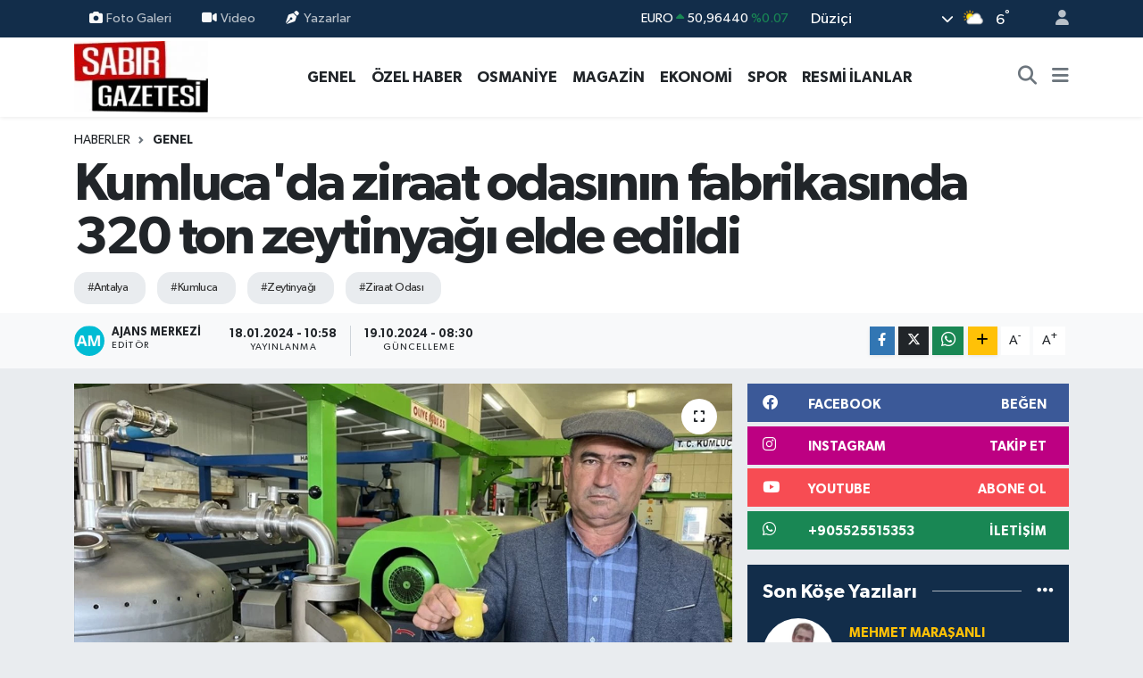

--- FILE ---
content_type: text/html; charset=UTF-8
request_url: https://www.sabirgazetesi.com/kumlucada-ziraat-odasinin-fabrikasinda-320-ton-zeytinyagi-elde-edildi
body_size: 35195
content:
<!DOCTYPE html>
<html lang="tr" data-theme="flow">
<head>
<link rel="dns-prefetch" href="//www.sabirgazetesi.com">
<link rel="dns-prefetch" href="//sabirgazetesicom.teimg.com">
<link rel="dns-prefetch" href="//static.tebilisim.com">
<link rel="dns-prefetch" href="//schema.org","@type":"NewsMediaOrganization","url":"www.sabirgazetesi.com","name":"Düziçi">
<link rel="dns-prefetch" href="//cdn.p.analitik.bik.gov.tr">
<link rel="dns-prefetch" href="//www.googletagmanager.com">
<link rel="dns-prefetch" href="//jsc.idealmedia.io">
<link rel="dns-prefetch" href="//www.facebook.com">
<link rel="dns-prefetch" href="//www.instagram.com">
<link rel="dns-prefetch" href="//www.youtube.com">
<link rel="dns-prefetch" href="//api.whatsapp.com">
<link rel="dns-prefetch" href="//www.w3.org">
<link rel="dns-prefetch" href="//x.com">
<link rel="dns-prefetch" href="//www.linkedin.com">
<link rel="dns-prefetch" href="//pinterest.com">
<link rel="dns-prefetch" href="//t.me">
<link rel="dns-prefetch" href="//aa-yeni.tebilisim.com">
<link rel="dns-prefetch" href="//facebook.com">
<link rel="dns-prefetch" href="//img.youtube.com">
<link rel="dns-prefetch" href="//www.google.com">
<link rel="dns-prefetch" href="//media.api-sports.io">
<link rel="dns-prefetch" href="//tebilisim.com">

    <meta charset="utf-8">
<title>Kumluca&#039;da ziraat odasının fabrikasında 320 ton zeytinyağı elde edildi - Sabır Gazetesi | Osmaniye ve Türkiye Haberleri</title>
<meta name="keywords" content="Antalya, Kumluca, zeytinyağı, Ziraat Odası">
<link rel="canonical" href="https://www.sabirgazetesi.com/kumlucada-ziraat-odasinin-fabrikasinda-320-ton-zeytinyagi-elde-edildi">
<meta name="viewport" content="width=device-width,initial-scale=1">
<meta name="X-UA-Compatible" content="IE=edge">
<meta name="robots" content="max-image-preview:large">
<meta name="theme-color" content="#122d4a">
<meta name="title" content="Kumluca&#039;da ziraat odasının fabrikasında 320 ton zeytinyağı elde edildi">
<meta name="articleSection" content="news">
<meta name="datePublished" content="2024-01-18T10:58:04+03:00">
<meta name="dateModified" content="2024-10-19T08:30:14+03:00">
<meta name="articleAuthor" content="Anadolu Haber Ajansı">
<meta name="author" content="Anadolu Haber Ajansı">
<meta property="og:site_name" content="Sabır Gazetesi">
<meta property="og:title" content="Kumluca&#039;da ziraat odasının fabrikasında 320 ton zeytinyağı elde edildi">
<meta property="og:description" content="">
<meta property="og:url" content="https://www.sabirgazetesi.com/kumlucada-ziraat-odasinin-fabrikasinda-320-ton-zeytinyagi-elde-edildi">
<meta property="og:image" content="https://sabirgazetesicom.teimg.com/sabirgazetesi-com/uploads/2024/01/agency/aa/kumlucada-ziraat-odasinin-fabrikasinda-320-ton-zeytinyagi-elde-edildi.jpg">
<meta property="og:type" content="article">
<meta property="og:article:published_time" content="2024-01-18T10:58:04+03:00">
<meta property="og:article:modified_time" content="2024-10-19T08:30:14+03:00">
<meta name="twitter:card" content="summary_large_image">
<meta name="twitter:title" content="Kumluca&#039;da ziraat odasının fabrikasında 320 ton zeytinyağı elde edildi">
<meta name="twitter:description" content="">
<meta name="twitter:image" content="https://sabirgazetesicom.teimg.com/sabirgazetesi-com/uploads/2024/01/agency/aa/kumlucada-ziraat-odasinin-fabrikasinda-320-ton-zeytinyagi-elde-edildi.jpg">
<meta name="twitter:url" content="https://www.sabirgazetesi.com/kumlucada-ziraat-odasinin-fabrikasinda-320-ton-zeytinyagi-elde-edildi">
<link rel="shortcut icon" type="image/x-icon" href="https://sabirgazetesicom.teimg.com/sabirgazetesi-com/uploads/2024/01/168847536364a416e3bea02.png">
<link rel="manifest" href="https://www.sabirgazetesi.com/manifest.json?v=6.6.4" />
<link rel="preload" href="https://static.tebilisim.com/flow/assets/css/font-awesome/fa-solid-900.woff2" as="font" type="font/woff2" crossorigin />
<link rel="preload" href="https://static.tebilisim.com/flow/assets/css/font-awesome/fa-brands-400.woff2" as="font" type="font/woff2" crossorigin />
<link rel="preload" href="https://static.tebilisim.com/flow/assets/css/weather-icons/font/weathericons-regular-webfont.woff2" as="font" type="font/woff2" crossorigin />
<link rel="preload" href="https://static.tebilisim.com/flow/vendor/te/fonts/gibson/Gibson-Bold.woff2" as="font" type="font/woff2" crossorigin />
<link rel="preload" href="https://static.tebilisim.com/flow/vendor/te/fonts/gibson/Gibson-BoldItalic.woff2" as="font" type="font/woff2" crossorigin />
<link rel="preload" href="https://static.tebilisim.com/flow/vendor/te/fonts/gibson/Gibson-Italic.woff2" as="font" type="font/woff2" crossorigin />
<link rel="preload" href="https://static.tebilisim.com/flow/vendor/te/fonts/gibson/Gibson-Light.woff2" as="font" type="font/woff2" crossorigin />
<link rel="preload" href="https://static.tebilisim.com/flow/vendor/te/fonts/gibson/Gibson-LightItalic.woff2" as="font" type="font/woff2" crossorigin />
<link rel="preload" href="https://static.tebilisim.com/flow/vendor/te/fonts/gibson/Gibson-SemiBold.woff2" as="font" type="font/woff2" crossorigin />
<link rel="preload" href="https://static.tebilisim.com/flow/vendor/te/fonts/gibson/Gibson-SemiBoldItalic.woff2" as="font" type="font/woff2" crossorigin />
<link rel="preload" href="https://static.tebilisim.com/flow/vendor/te/fonts/gibson/Gibson.woff2" as="font" type="font/woff2" crossorigin />


<link rel="preload" as="style" href="https://static.tebilisim.com/flow/vendor/te/fonts/gibson.css?v=6.6.4">
<link rel="stylesheet" href="https://static.tebilisim.com/flow/vendor/te/fonts/gibson.css?v=6.6.4">

<style>:root {
        --te-link-color: #333;
        --te-link-hover-color: #000;
        --te-font: "Gibson";
        --te-secondary-font: "Gibson";
        --te-h1-font-size: 60px;
        --te-color: #122d4a;
        --te-hover-color: #486aa5;
        --mm-ocd-width: 85%!important; /*  Mobil Menü Genişliği */
        --swiper-theme-color: var(--te-color)!important;
        --header-13-color: #ffc107;
    }</style><link rel="preload" as="style" href="https://static.tebilisim.com/flow/assets/vendor/bootstrap/css/bootstrap.min.css?v=6.6.4">
<link rel="stylesheet" href="https://static.tebilisim.com/flow/assets/vendor/bootstrap/css/bootstrap.min.css?v=6.6.4">
<link rel="preload" as="style" href="https://static.tebilisim.com/flow/assets/css/app6.6.4.min.css">
<link rel="stylesheet" href="https://static.tebilisim.com/flow/assets/css/app6.6.4.min.css">



<script type="application/ld+json">{"@context":"https:\/\/schema.org","@type":"WebSite","url":"https:\/\/www.sabirgazetesi.com","potentialAction":{"@type":"SearchAction","target":"https:\/\/www.sabirgazetesi.com\/arama?q={query}","query-input":"required name=query"}}</script>

<script type="application/ld+json">{"@context":"https://schema.org","@type":"NewsMediaOrganization","url":"https://www.sabirgazetesi.com","name":"Düziçi Sabır Gazetesi Haber","logo":"https://sabirgazetesicom.teimg.com/sabirgazetesi-com/uploads/2024/01/sabir-gazetesi-haber-osmaniyenin-ve-turkiyenin-guncel-haber-kaynagi-logo-1694467501.jpg","sameAs":["https://www.facebook.com/sabirgazetesi","https://www.youtube.com/sabirgazetesi","https://www.instagram.com/sabirgazetesi80"]}</script>

<script type="application/ld+json">{"@context":"https:\/\/schema.org","@graph":[{"@type":"SiteNavigationElement","name":"Ana Sayfa","url":"https:\/\/www.sabirgazetesi.com","@id":"https:\/\/www.sabirgazetesi.com"},{"@type":"SiteNavigationElement","name":"Genel","url":"https:\/\/www.sabirgazetesi.com\/genel","@id":"https:\/\/www.sabirgazetesi.com\/genel"},{"@type":"SiteNavigationElement","name":"\u00d6zel Haber","url":"https:\/\/www.sabirgazetesi.com\/ozel-haber","@id":"https:\/\/www.sabirgazetesi.com\/ozel-haber"},{"@type":"SiteNavigationElement","name":"Resmi \u0130lanlar","url":"https:\/\/www.sabirgazetesi.com\/resmi-ilanlar","@id":"https:\/\/www.sabirgazetesi.com\/resmi-ilanlar"},{"@type":"SiteNavigationElement","name":"D\u00fczi\u00e7i","url":"https:\/\/www.sabirgazetesi.com\/duzici","@id":"https:\/\/www.sabirgazetesi.com\/duzici"},{"@type":"SiteNavigationElement","name":"Biyografi","url":"https:\/\/www.sabirgazetesi.com\/biyografi","@id":"https:\/\/www.sabirgazetesi.com\/biyografi"},{"@type":"SiteNavigationElement","name":"K\u00f6\u015fe Yaz\u0131lar\u0131","url":"https:\/\/www.sabirgazetesi.com\/kose-yazilari","@id":"https:\/\/www.sabirgazetesi.com\/kose-yazilari"},{"@type":"SiteNavigationElement","name":"MAGAZ\u0130N","url":"https:\/\/www.sabirgazetesi.com\/magazin","@id":"https:\/\/www.sabirgazetesi.com\/magazin"},{"@type":"SiteNavigationElement","name":"G\u00fcndem","url":"https:\/\/www.sabirgazetesi.com\/gundem","@id":"https:\/\/www.sabirgazetesi.com\/gundem"},{"@type":"SiteNavigationElement","name":"Foto Galeri","url":"https:\/\/www.sabirgazetesi.com\/foto-galeri","@id":"https:\/\/www.sabirgazetesi.com\/foto-galeri"},{"@type":"SiteNavigationElement","name":"Do\u011fa - Gezi","url":"https:\/\/www.sabirgazetesi.com\/doga-gezi","@id":"https:\/\/www.sabirgazetesi.com\/doga-gezi"},{"@type":"SiteNavigationElement","name":"Ekonomi","url":"https:\/\/www.sabirgazetesi.com\/ekonomi","@id":"https:\/\/www.sabirgazetesi.com\/ekonomi"},{"@type":"SiteNavigationElement","name":"Spor","url":"https:\/\/www.sabirgazetesi.com\/spor","@id":"https:\/\/www.sabirgazetesi.com\/spor"},{"@type":"SiteNavigationElement","name":"K\u00dcLT\u00dcR SANAT","url":"https:\/\/www.sabirgazetesi.com\/kultur-sanat","@id":"https:\/\/www.sabirgazetesi.com\/kultur-sanat"},{"@type":"SiteNavigationElement","name":"Yemek Tarifleri","url":"https:\/\/www.sabirgazetesi.com\/yemek-tarifleri","@id":"https:\/\/www.sabirgazetesi.com\/yemek-tarifleri"},{"@type":"SiteNavigationElement","name":"Sa\u011fl\u0131k","url":"https:\/\/www.sabirgazetesi.com\/saglik","@id":"https:\/\/www.sabirgazetesi.com\/saglik"},{"@type":"SiteNavigationElement","name":"Asayi\u015f","url":"https:\/\/www.sabirgazetesi.com\/asayis","@id":"https:\/\/www.sabirgazetesi.com\/asayis"},{"@type":"SiteNavigationElement","name":"Haberde insan","url":"https:\/\/www.sabirgazetesi.com\/haberde-insan","@id":"https:\/\/www.sabirgazetesi.com\/haberde-insan"},{"@type":"SiteNavigationElement","name":"\u00c7evre","url":"https:\/\/www.sabirgazetesi.com\/cevre","@id":"https:\/\/www.sabirgazetesi.com\/cevre"},{"@type":"SiteNavigationElement","name":"Ya\u015fam","url":"https:\/\/www.sabirgazetesi.com\/yasam","@id":"https:\/\/www.sabirgazetesi.com\/yasam"},{"@type":"SiteNavigationElement","name":"D\u00fcnya","url":"https:\/\/www.sabirgazetesi.com\/dunya","@id":"https:\/\/www.sabirgazetesi.com\/dunya"},{"@type":"SiteNavigationElement","name":"Siyaset","url":"https:\/\/www.sabirgazetesi.com\/siyaset","@id":"https:\/\/www.sabirgazetesi.com\/siyaset"},{"@type":"SiteNavigationElement","name":"E\u011fitim","url":"https:\/\/www.sabirgazetesi.com\/egitim","@id":"https:\/\/www.sabirgazetesi.com\/egitim"},{"@type":"SiteNavigationElement","name":"Politika","url":"https:\/\/www.sabirgazetesi.com\/politika","@id":"https:\/\/www.sabirgazetesi.com\/politika"},{"@type":"SiteNavigationElement","name":"Bilim, teknoloji","url":"https:\/\/www.sabirgazetesi.com\/bilim-teknoloji","@id":"https:\/\/www.sabirgazetesi.com\/bilim-teknoloji"},{"@type":"SiteNavigationElement","name":"Teknoloji","url":"https:\/\/www.sabirgazetesi.com\/teknoloji","@id":"https:\/\/www.sabirgazetesi.com\/teknoloji"},{"@type":"SiteNavigationElement","name":"Bilim ve teknoloji","url":"https:\/\/www.sabirgazetesi.com\/bilim-ve-teknoloji","@id":"https:\/\/www.sabirgazetesi.com\/bilim-ve-teknoloji"},{"@type":"SiteNavigationElement","name":"Yerel","url":"https:\/\/www.sabirgazetesi.com\/yerel","@id":"https:\/\/www.sabirgazetesi.com\/yerel"},{"@type":"SiteNavigationElement","name":"Ramazan","url":"https:\/\/www.sabirgazetesi.com\/ramazan","@id":"https:\/\/www.sabirgazetesi.com\/ramazan"},{"@type":"SiteNavigationElement","name":"Antalija","url":"https:\/\/www.sabirgazetesi.com\/antalija","@id":"https:\/\/www.sabirgazetesi.com\/antalija"},{"@type":"SiteNavigationElement","name":"Turska","url":"https:\/\/www.sabirgazetesi.com\/turska","@id":"https:\/\/www.sabirgazetesi.com\/turska"},{"@type":"SiteNavigationElement","name":"Bilim","url":"https:\/\/www.sabirgazetesi.com\/bilim","@id":"https:\/\/www.sabirgazetesi.com\/bilim"},{"@type":"SiteNavigationElement","name":"Skoplje","url":"https:\/\/www.sabirgazetesi.com\/skoplje","@id":"https:\/\/www.sabirgazetesi.com\/skoplje"},{"@type":"SiteNavigationElement","name":"Baki","url":"https:\/\/www.sabirgazetesi.com\/baki","@id":"https:\/\/www.sabirgazetesi.com\/baki"},{"@type":"SiteNavigationElement","name":"Tbmm","url":"https:\/\/www.sabirgazetesi.com\/tbmm","@id":"https:\/\/www.sabirgazetesi.com\/tbmm"},{"@type":"SiteNavigationElement","name":"Kod\u017eaeli","url":"https:\/\/www.sabirgazetesi.com\/kodzaeli","@id":"https:\/\/www.sabirgazetesi.com\/kodzaeli"},{"@type":"SiteNavigationElement","name":"Medine","url":"https:\/\/www.sabirgazetesi.com\/medine","@id":"https:\/\/www.sabirgazetesi.com\/medine"},{"@type":"SiteNavigationElement","name":"Nikozija","url":"https:\/\/www.sabirgazetesi.com\/nikozija","@id":"https:\/\/www.sabirgazetesi.com\/nikozija"},{"@type":"SiteNavigationElement","name":"Du\u015fanbe","url":"https:\/\/www.sabirgazetesi.com\/dusanbe","@id":"https:\/\/www.sabirgazetesi.com\/dusanbe"},{"@type":"SiteNavigationElement","name":"Svalbard and jan mayen","url":"https:\/\/www.sabirgazetesi.com\/svalbard-and-jan-mayen","@id":"https:\/\/www.sabirgazetesi.com\/svalbard-and-jan-mayen"},{"@type":"SiteNavigationElement","name":"Gizlilik S\u00f6zle\u015fmesi","url":"https:\/\/www.sabirgazetesi.com\/gizlilik-sozlesmesi","@id":"https:\/\/www.sabirgazetesi.com\/gizlilik-sozlesmesi"},{"@type":"SiteNavigationElement","name":"\u0130leti\u015fim","url":"https:\/\/www.sabirgazetesi.com\/iletisim","@id":"https:\/\/www.sabirgazetesi.com\/iletisim"},{"@type":"SiteNavigationElement","name":"Yazarlar","url":"https:\/\/www.sabirgazetesi.com\/yazarlar","@id":"https:\/\/www.sabirgazetesi.com\/yazarlar"},{"@type":"SiteNavigationElement","name":"Foto Galeri","url":"https:\/\/www.sabirgazetesi.com\/foto-galeri","@id":"https:\/\/www.sabirgazetesi.com\/foto-galeri"},{"@type":"SiteNavigationElement","name":"Video Galeri","url":"https:\/\/www.sabirgazetesi.com\/video","@id":"https:\/\/www.sabirgazetesi.com\/video"},{"@type":"SiteNavigationElement","name":"Biyografiler","url":"https:\/\/www.sabirgazetesi.com\/biyografi","@id":"https:\/\/www.sabirgazetesi.com\/biyografi"},{"@type":"SiteNavigationElement","name":"Firma Rehberi","url":"https:\/\/www.sabirgazetesi.com\/rehber","@id":"https:\/\/www.sabirgazetesi.com\/rehber"},{"@type":"SiteNavigationElement","name":"Vefatlar","url":"https:\/\/www.sabirgazetesi.com\/vefat","@id":"https:\/\/www.sabirgazetesi.com\/vefat"},{"@type":"SiteNavigationElement","name":"R\u00f6portajlar","url":"https:\/\/www.sabirgazetesi.com\/roportaj","@id":"https:\/\/www.sabirgazetesi.com\/roportaj"},{"@type":"SiteNavigationElement","name":"Anketler","url":"https:\/\/www.sabirgazetesi.com\/anketler","@id":"https:\/\/www.sabirgazetesi.com\/anketler"},{"@type":"SiteNavigationElement","name":"Merkez Bug\u00fcn, Yar\u0131n ve 1 Haftal\u0131k Hava Durumu Tahmini","url":"https:\/\/www.sabirgazetesi.com\/merkez-hava-durumu","@id":"https:\/\/www.sabirgazetesi.com\/merkez-hava-durumu"},{"@type":"SiteNavigationElement","name":"Merkez Namaz Vakitleri","url":"https:\/\/www.sabirgazetesi.com\/merkez-namaz-vakitleri","@id":"https:\/\/www.sabirgazetesi.com\/merkez-namaz-vakitleri"},{"@type":"SiteNavigationElement","name":"Puan Durumu ve Fikst\u00fcr","url":"https:\/\/www.sabirgazetesi.com\/futbol\/st-super-lig-puan-durumu-ve-fikstur","@id":"https:\/\/www.sabirgazetesi.com\/futbol\/st-super-lig-puan-durumu-ve-fikstur"}]}</script>

<script type="application/ld+json">{"@context":"https:\/\/schema.org","@type":"BreadcrumbList","itemListElement":[{"@type":"ListItem","position":1,"item":{"@type":"Thing","@id":"https:\/\/www.sabirgazetesi.com","name":"Haberler"}}]}</script>
<script type="application/ld+json">{"@context":"https:\/\/schema.org","@type":"NewsArticle","headline":"Kumluca'da ziraat odas\u0131n\u0131n fabrikas\u0131nda 320 ton zeytinya\u011f\u0131 elde edildi","articleSection":"Genel","dateCreated":"2024-01-18T10:58:04+03:00","datePublished":"2024-01-18T10:58:04+03:00","dateModified":"2024-10-19T08:30:14+03:00","wordCount":162,"genre":"news","mainEntityOfPage":{"@type":"WebPage","@id":"https:\/\/www.sabirgazetesi.com\/kumlucada-ziraat-odasinin-fabrikasinda-320-ton-zeytinyagi-elde-edildi"},"articleBody":"<p>ANTALYA (AA) - Antalya&#39;da, Kumluca Ziraat Odas\u0131 Ba\u015fkanl\u0131\u011f\u0131na ait fabrikada 2 bin 100 ton zeytinden 320 ton zeytinya\u011f\u0131 elde edildi.<\/p><p>Ziraat Odas\u0131 Ba\u015fkan\u0131 Hidayet K\u00f6kce, yapt\u0131\u011f\u0131 a\u00e7\u0131klamada, Kumluca ve \u00e7evresinde son y\u0131llarda zeytin \u00fcretiminin artt\u0131\u011f\u0131n\u0131, bu y\u0131l iklim \u015fartlar\u0131 ve baz\u0131 olumsuzluklara ba\u011fl\u0131 rekoltenin d\u00fc\u015f\u00fck oldu\u011funu belirtti.<\/p><p>Fabrikalar\u0131na \u00fcreticilerin 2 bin 100 ton zeytin getirildi\u011fini aktaran K\u00f6kce, &quot;Kumluca ve \u00e7evresinde yakla\u015f\u0131k 14 bin dekar alanda zeytin \u00fcretimi yap\u0131l\u0131yor. Zeytin \u00fcretilen alanlar her ge\u00e7en g\u00fcn art\u0131yor. Bu y\u0131l odam\u0131za ait zeytinya\u011f\u0131 s\u0131kma fabrikam\u0131zda \u00e7ift\u00e7ilerimiz taraf\u0131ndan getirilen zeytinlerden 320 ton civar\u0131nda zeytinya\u011f\u0131 elde edildi. Ekonomik de\u011feri 80 milyon lira civar\u0131ndad\u0131r.&quot; ifadelerini kulland\u0131.<\/p><p>K\u00f6kce, oda olarak her y\u0131l 50-60 bin zeytin fidan\u0131 da\u011f\u0131t\u0131m\u0131 yapt\u0131klar\u0131n\u0131 belirterek, hedeflerinin en k\u0131sa zamanda il\u00e7e genelinde zeytin \u00fcretimi yap\u0131lan alanlar\u0131 20 bin dekara \u00e7\u0131karmak oldu\u011funu bildirdi.<\/p>","inLanguage":"tr-TR","keywords":["Antalya","Kumluca","zeytinya\u011f\u0131","Ziraat Odas\u0131"],"image":{"@type":"ImageObject","url":"https:\/\/sabirgazetesicom.teimg.com\/crop\/1280x720\/sabirgazetesi-com\/uploads\/2024\/01\/agency\/aa\/kumlucada-ziraat-odasinin-fabrikasinda-320-ton-zeytinyagi-elde-edildi.jpg","width":"1280","height":"720","caption":"Kumluca'da ziraat odas\u0131n\u0131n fabrikas\u0131nda 320 ton zeytinya\u011f\u0131 elde edildi"},"publishingPrinciples":"https:\/\/www.sabirgazetesi.com\/gizlilik-sozlesmesi","isFamilyFriendly":"http:\/\/schema.org\/True","isAccessibleForFree":"http:\/\/schema.org\/True","publisher":{"@type":"Organization","name":"D\u00fczi\u00e7i Sab\u0131r Gazetesi Haber","image":"https:\/\/sabirgazetesicom.teimg.com\/sabirgazetesi-com\/uploads\/2024\/01\/sabir-gazetesi-haber-osmaniyenin-ve-turkiyenin-guncel-haber-kaynagi-logo-1694467501.jpg","logo":{"@type":"ImageObject","url":"https:\/\/sabirgazetesicom.teimg.com\/sabirgazetesi-com\/uploads\/2024\/01\/sabir-gazetesi-haber-osmaniyenin-ve-turkiyenin-guncel-haber-kaynagi-logo-1694467501.jpg","width":"640","height":"375"}},"author":{"@type":"Person","name":"Ajans Merkezi","honorificPrefix":"","jobTitle":"","url":null}}</script>




<script>!function(){var t=document.createElement("script");t.setAttribute("src",'https://cdn.p.analitik.bik.gov.tr/tracker'+(typeof Intl!=="undefined"?(typeof (Intl||"").PluralRules!=="undefined"?'1':typeof Promise!=="undefined"?'2':typeof MutationObserver!=='undefined'?'3':'4'):'4')+'.js'),t.setAttribute("data-website-id","bf038481-d34a-41ca-9fed-a97e6297b7b7"),t.setAttribute("data-host-url",'//bf038481-d34a-41ca-9fed-a97e6297b7b7.collector.p.analitik.bik.gov.tr'),document.head.appendChild(t)}();</script>
<!-- Google Tag Manager --> <script>(function(w,d,s,l,i){w[l]=w[l]||[];w[l].push({'gtm.start': new Date().getTime(),event:'gtm.js'});var f=d.getElementsByTagName(s)[0], j=d.createElement(s),dl=l!='dataLayer'?'&l='+l:'';j.async=true;j.src= 'https://www.googletagmanager.com/gtm.js?id='+i+dl;f.parentNode.insertBefore(j,f); })(window,document,'script','dataLayer','GTM-PR3F5FTC');</script> <!-- End Google Tag Manager -->
<script src="https://jsc.idealmedia.io/site/910129.js" async> 
 </script>



<script async data-cfasync="false"
	src="https://www.googletagmanager.com/gtag/js?id=G-M674XGBYM4"></script>
<script data-cfasync="false">
	window.dataLayer = window.dataLayer || [];
	  function gtag(){dataLayer.push(arguments);}
	  gtag('js', new Date());
	  gtag('config', 'G-M674XGBYM4');
</script>




</head>




<body class="d-flex flex-column min-vh-100">

    
    

    <header class="header-4">
    <div class="top-header d-none d-lg-block">
        <div class="container">
            <div class="d-flex justify-content-between align-items-center">

                <ul  class="top-menu nav small sticky-top">
        <li class="nav-item   ">
        <a href="/foto-galeri" class="nav-link pe-3" target="_self" title="Foto Galeri"><i class="fa fa-camera me-1 text-light mr-1"></i>Foto Galeri</a>
        
    </li>
        <li class="nav-item   ">
        <a href="/video" class="nav-link pe-3" target="_self" title="Video"><i class="fa fa-video me-1 text-light mr-1"></i>Video</a>
        
    </li>
        <li class="nav-item   ">
        <a href="/yazarlar" class="nav-link pe-3" target="_self" title="Yazarlar"><i class="fa fa-pen-nib me-1 text-light mr-1"></i>Yazarlar</a>
        
    </li>
    </ul>


                                    <div class="position-relative overflow-hidden ms-auto text-end" style="height: 36px;">
                        <!-- PİYASALAR -->
        <div class="newsticker mini small">
        <ul class="newsticker__list list-unstyled" data-header="4">
            <li class="newsticker__item col dolar">DOLAR
                <span class="text-success"><i class="fa fa-caret-up"></i></span>
                <span class="value">43,35680</span>
                <span class="text-success">%0.23</span>
            </li>
            <li class="newsticker__item col euro">EURO
                <span class="text-success"><i class="fa fa-caret-up"></i></span>
                <span class="value">50,96440</span>
                <span class="text-success">%0.07</span>
            </li>
            <li class="newsticker__item col euro">STERLİN
                <span class="text-success"><i class="fa fa-caret-up"></i></span>
                <span class="value">58,71320</span>
                <span class="text-success">%0.35</span>
            </li>
            <li class="newsticker__item col altin">G.ALTIN
                <span class="text-success"><i class="fa fa-caret-up"></i></span>
                <span class="value">6884,87000</span>
                <span class="text-success">%0.54</span>
            </li>
            <li class="newsticker__item col bist">BİST100
                <span class="text-success"><i class="fa fa-caret-up"></i></span>
                <span class="value">12.974,00</span>
                <span class="text-success">%95</span>
            </li>
            <li class="newsticker__item col btc">BITCOIN
                <span class="text-danger"><i class="fa fa-caret-down"></i></span>
                <span class="value">89.181,58</span>
                <span class="text-danger">%-0.82</span>
            </li>
        </ul>
    </div>
    

                    </div>
                    <div class="d-flex justify-content-end align-items-center text-light ms-4 weather-widget mini">
                        <!-- HAVA DURUMU -->

<input type="hidden" name="widget_setting_weathercity" value="37.07417000,36.24778000" />

            <div class="weather d-none d-xl-block me-2" data-header="4">
            <div class="custom-selectbox text-white" onclick="toggleDropdown(this)" style="width: 100%">
    <div class="d-flex justify-content-between align-items-center">
        <span style="">Düziçi</span>
        <i class="fas fa-chevron-down" style="font-size: 14px"></i>
    </div>
    <ul class="bg-white text-dark overflow-widget" style="min-height: 100px; max-height: 300px">
                        <li>
            <a href="https://www.sabirgazetesi.com/osmaniye-bahce-hava-durumu" title="Bahçe Hava Durumu" class="text-dark">
                Bahçe
            </a>
        </li>
                        <li>
            <a href="https://www.sabirgazetesi.com/osmaniye-duzici-hava-durumu" title="Düziçi Hava Durumu" class="text-dark">
                Düziçi
            </a>
        </li>
                        <li>
            <a href="https://www.sabirgazetesi.com/osmaniye-hasanbeyli-hava-durumu" title="Hasanbeyli Hava Durumu" class="text-dark">
                Hasanbeyli
            </a>
        </li>
                        <li>
            <a href="https://www.sabirgazetesi.com/osmaniye-kadirli-hava-durumu" title="Kadirli Hava Durumu" class="text-dark">
                Kadirli
            </a>
        </li>
                        <li>
            <a href="https://www.sabirgazetesi.com/osmaniye-hava-durumu" title="Osmaniye Hava Durumu" class="text-dark">
                Osmaniye
            </a>
        </li>
                        <li>
            <a href="https://www.sabirgazetesi.com/osmaniye-sumbas-hava-durumu" title="Sumbas Hava Durumu" class="text-dark">
                Sumbas
            </a>
        </li>
                        <li>
            <a href="https://www.sabirgazetesi.com/osmaniye-toprakkale-hava-durumu" title="Toprakkale Hava Durumu" class="text-dark">
                Toprakkale
            </a>
        </li>
            </ul>
</div>

        </div>
        <div class="d-none d-xl-block" data-header="4">
            <span class="lead me-2">
                <img src="//cdn.weatherapi.com/weather/64x64/day/116.png" class="condition" width="26" height="26" alt="6" />
            </span>
            <span class="degree text-white">6</span><sup class="text-white">°</sup>
        </div>
    
<div data-location='{"city":"TUXX0014"}' class="d-none"></div>


                    </div>
                                <ul class="nav ms-4">
                    <li class="nav-item ms-2"><a class="nav-link pe-0" href="/member/login" title="Üyelik Girişi" target="_blank"><i class="fa fa-user"></i></a></li>
                </ul>
            </div>
        </div>
    </div>
    <nav class="main-menu navbar navbar-expand-lg bg-white shadow-sm py-1">
        <div class="container">
            <div class="d-lg-none">
                <a href="#menu" title="Ana Menü"><i class="fa fa-bars fa-lg"></i></a>
            </div>
            <div>
                                <a class="navbar-brand me-0" href="/" title="Sabır Gazetesi">
                    <img src="https://sabirgazetesicom.teimg.com/sabirgazetesi-com/uploads/2024/01/sabir-gazetesi-haber-osmaniyenin-ve-turkiyenin-guncel-haber-kaynagi-logo-1694467501.jpg" alt="Sabır Gazetesi" width="150" height="40" class="light-mode img-fluid flow-logo">
<img src="https://sabirgazetesicom.teimg.com/sabirgazetesi-com/uploads/2024/01/sabir-gazetesi-haber-osmaniyenin-ve-turkiyenin-guncel-haber-kaynagi-logo-1694467501.jpg" alt="Sabır Gazetesi" width="150" height="40" class="dark-mode img-fluid flow-logo d-none">

                </a>
                            </div>
            <div class="d-none d-lg-block">
                <ul  class="nav fw-semibold">
        <li class="nav-item   ">
        <a href="/genel" class="nav-link nav-link text-dark" target="_self" title="GENEL">GENEL</a>
        
    </li>
        <li class="nav-item   ">
        <a href="/ozel-haber" class="nav-link nav-link text-dark" target="_self" title="ÖZEL HABER">ÖZEL HABER</a>
        
    </li>
        <li class="nav-item   ">
        <a href="/osmaniye" class="nav-link nav-link text-dark" target="_self" title="OSMANİYE">OSMANİYE</a>
        
    </li>
        <li class="nav-item   ">
        <a href="/magazin" class="nav-link nav-link text-dark" target="_self" title="MAGAZİN">MAGAZİN</a>
        
    </li>
        <li class="nav-item   ">
        <a href="/ekonomi" class="nav-link nav-link text-dark" target="_self" title="EKONOMİ">EKONOMİ</a>
        
    </li>
        <li class="nav-item   ">
        <a href="/spor" class="nav-link nav-link text-dark" target="_self" title="SPOR">SPOR</a>
        
    </li>
        <li class="nav-item   ">
        <a href="/resmi-ilanlar" class="nav-link nav-link text-dark" target="_self" title="RESMİ İLANLAR">RESMİ İLANLAR</a>
        
    </li>
    </ul>

            </div>
            <ul class="navigation-menu nav d-flex align-items-center">
                <li class="nav-item">
                    <a href="/arama" class="nav-link" title="Ara">
                        <i class="fa fa-search fa-lg text-secondary"></i>
                    </a>
                </li>
                
                <li class="nav-item dropdown d-none d-lg-block position-static">
                    <a class="nav-link p-0 ms-2 text-secondary" data-bs-toggle="dropdown" href="#" aria-haspopup="true" aria-expanded="false" title="Ana Menü"><i class="fa fa-bars fa-lg"></i></a>
                    <div class="mega-menu dropdown-menu dropdown-menu-end text-capitalize shadow-lg border-0 rounded-0">

    <div class="row g-3 small p-3">

                <div class="col">
            <div class="extra-sections bg-light p-3 border">
                <a href="https://www.sabirgazetesi.com/osmaniye-nobetci-eczaneler" title="Osmaniye Nöbetçi Eczaneler" class="d-block border-bottom pb-2 mb-2" target="_self"><i class="fa-solid fa-capsules me-2"></i>Osmaniye Nöbetçi Eczaneler</a>
<a href="https://www.sabirgazetesi.com/osmaniye-hava-durumu" title="Osmaniye Hava Durumu" class="d-block border-bottom pb-2 mb-2" target="_self"><i class="fa-solid fa-cloud-sun me-2"></i>Osmaniye Hava Durumu</a>
<a href="https://www.sabirgazetesi.com/osmaniye-namaz-vakitleri" title="Osmaniye Namaz Vakitleri" class="d-block border-bottom pb-2 mb-2" target="_self"><i class="fa-solid fa-mosque me-2"></i>Osmaniye Namaz Vakitleri</a>
<a href="https://www.sabirgazetesi.com/osmaniye-trafik-durumu" title="Osmaniye Trafik Yoğunluk Haritası" class="d-block border-bottom pb-2 mb-2" target="_self"><i class="fa-solid fa-car me-2"></i>Osmaniye Trafik Yoğunluk Haritası</a>
<a href="https://www.sabirgazetesi.com/futbol/super-lig-puan-durumu-ve-fikstur" title="Süper Lig Puan Durumu ve Fikstür" class="d-block border-bottom pb-2 mb-2" target="_self"><i class="fa-solid fa-chart-bar me-2"></i>Süper Lig Puan Durumu ve Fikstür</a>
<a href="https://www.sabirgazetesi.com/tum-mansetler" title="Tüm Manşetler" class="d-block border-bottom pb-2 mb-2" target="_self"><i class="fa-solid fa-newspaper me-2"></i>Tüm Manşetler</a>
<a href="https://www.sabirgazetesi.com/sondakika-haberleri" title="Son Dakika Haberleri" class="d-block border-bottom pb-2 mb-2" target="_self"><i class="fa-solid fa-bell me-2"></i>Son Dakika Haberleri</a>

            </div>
        </div>
        
        

    </div>

    <div class="p-3 bg-light">
                <a class="me-3"
            href="https://www.facebook.com/sabirgazetesi" target="_blank" rel="nofollow noreferrer noopener"><i class="fab fa-facebook me-2 text-navy"></i> Facebook</a>
                                <a class="me-3"
            href="https://www.instagram.com/sabirgazetesi80" target="_blank" rel="nofollow noreferrer noopener"><i class="fab fa-instagram me-2 text-magenta"></i> Instagram</a>
                                <a class="me-3"
            href="https://www.youtube.com/sabirgazetesi" target="_blank" rel="nofollow noreferrer noopener"><i class="fab fa-youtube me-2 text-danger"></i> Youtube</a>
                                                <a class="" href="https://api.whatsapp.com/send?phone=+905525515353" title="Whatsapp" rel="nofollow noreferrer noopener"><i
            class="fab fa-whatsapp me-2 text-navy"></i> WhatsApp İhbar Hattı</a>    </div>

    <div class="mega-menu-footer p-2 bg-te-color">
        <a class="dropdown-item text-white" href="/kunye" title="Künye / İletişim"><i class="fa fa-id-card me-2"></i> Künye / İletişim</a>
        <a class="dropdown-item text-white" href="/iletisim" title="Bize Ulaşın"><i class="fa fa-envelope me-2"></i> Bize Ulaşın</a>
        <a class="dropdown-item text-white" href="/rss-baglantilari" title="RSS Bağlantıları"><i class="fa fa-rss me-2"></i> RSS Bağlantıları</a>
        <a class="dropdown-item text-white" href="/member/login" title="Üyelik Girişi"><i class="fa fa-user me-2"></i> Üyelik Girişi</a>
    </div>


</div>

                </li>
            </ul>
        </div>
    </nav>
    <ul  class="mobile-categories d-lg-none list-inline bg-white">
        <li class="list-inline-item">
        <a href="/genel" class="text-dark" target="_self" title="GENEL">
                GENEL
        </a>
    </li>
        <li class="list-inline-item">
        <a href="/ozel-haber" class="text-dark" target="_self" title="ÖZEL HABER">
                ÖZEL HABER
        </a>
    </li>
        <li class="list-inline-item">
        <a href="/osmaniye" class="text-dark" target="_self" title="OSMANİYE">
                OSMANİYE
        </a>
    </li>
        <li class="list-inline-item">
        <a href="/magazin" class="text-dark" target="_self" title="MAGAZİN">
                MAGAZİN
        </a>
    </li>
        <li class="list-inline-item">
        <a href="/ekonomi" class="text-dark" target="_self" title="EKONOMİ">
                EKONOMİ
        </a>
    </li>
        <li class="list-inline-item">
        <a href="/spor" class="text-dark" target="_self" title="SPOR">
                SPOR
        </a>
    </li>
        <li class="list-inline-item">
        <a href="/resmi-ilanlar" class="text-dark" target="_self" title="RESMİ İLANLAR">
                RESMİ İLANLAR
        </a>
    </li>
    </ul>


</header>






<main class="single overflow-hidden" style="min-height: 300px">

            <script>
document.addEventListener("DOMContentLoaded", function () {
    if (document.querySelector('.bik-ilan-detay')) {
        document.getElementById('story-line').style.display = 'none';
    }
});
</script>
<section id="story-line" class="d-md-none bg-white" data-widget-unique-key="">
    <script>
        var story_items = [{"id":"genel","photo":"https:\/\/sabirgazetesicom.teimg.com\/crop\/200x200\/sabirgazetesi-com\/uploads\/2026\/01\/mehmethan-yukselden-il-muftusu-ahat-tasciya-ziyaret1.jpg","name":"Genel","items":[{"id":310792,"type":"photo","length":10,"src":"https:\/\/sabirgazetesicom.teimg.com\/crop\/720x1280\/sabirgazetesi-com\/uploads\/2026\/01\/mehmethan-yukselden-il-muftusu-ahat-tasciya-ziyaret1.jpg","link":"https:\/\/www.sabirgazetesi.com\/mehmethan-yukselden-il-muftusu-ahat-tasciya-ziyaret","linkText":"Mehmethan Y\u00fcksel\u2019den \u0130l M\u00fcft\u00fcs\u00fc Ahat Ta\u015fc\u0131\u2019ya Ziyaret","time":1769083860}]},{"id":"kahramanmaras","photo":"https:\/\/sabirgazetesicom.teimg.com\/crop\/200x200\/sabirgazetesi-com\/uploads\/2026\/01\/andirinda-kar-kazaya-yol-acti-1-yarali-kurtarildi.jpg","name":"Kahramanmara\u015f","items":[{"id":310838,"type":"photo","length":10,"src":"https:\/\/sabirgazetesicom.teimg.com\/crop\/720x1280\/sabirgazetesi-com\/uploads\/2026\/01\/andirinda-kar-kazaya-yol-acti-1-yarali-kurtarildi.jpg","link":"https:\/\/www.sabirgazetesi.com\/andirinda-kar-kazaya-yol-acti-1-yarali-kurtarildi","linkText":"And\u0131r\u0131n\u2019da Kar Kazaya Yol A\u00e7t\u0131 1 Yaral\u0131 Kurtar\u0131ld\u0131","time":1769088480},{"id":310832,"type":"photo","length":10,"src":"https:\/\/sabirgazetesicom.teimg.com\/crop\/720x1280\/sabirgazetesi-com\/uploads\/2026\/01\/gokceli-rampasinda-kar-ve-buzlanma-araclar-yolda-kaldi.jpg","link":"https:\/\/www.sabirgazetesi.com\/gokceli-rampasinda-kar-ve-buzlanma-araclar-yolda-kaldi","linkText":"G\u00f6k\u00e7eli Rampas\u0131\u2019nda Kar ve Buzlanma Ara\u00e7lar Yolda Kald\u0131","time":1769088120}]},{"id":"ekonomi","photo":"https:\/\/sabirgazetesicom.teimg.com\/crop\/200x200\/sabirgazetesi-com\/uploads\/2024\/12\/i-m-g-7580.jpeg","name":"Ekonomi","items":[{"id":310947,"type":"photo","length":10,"src":"https:\/\/sabirgazetesicom.teimg.com\/crop\/720x1280\/sabirgazetesi-com\/uploads\/2024\/12\/i-m-g-7580.jpeg","link":"https:\/\/www.sabirgazetesi.com\/osmaniyeliler-icin-280-bin-tlye-kadar-borc-silme-mujdesi","linkText":"Osmaniyeliler i\u00e7in 280 Bin TL\u2019ye Kadar Bor\u00e7 Silme M\u00fcjdesi","time":1769153400},{"id":310944,"type":"photo","length":10,"src":"https:\/\/sabirgazetesicom.teimg.com\/crop\/720x1280\/sabirgazetesi-com\/uploads\/2025\/08\/toki-1.webp","link":"https:\/\/www.sabirgazetesi.com\/toki-23-ocak-kura-takvimi-aciklandi-manisa-sivas-kastamonu","linkText":"TOK\u0130 500 Bin Konut Projesi Kura \u00c7ekimleri 23 Ocak\u2019ta","time":1769151600},{"id":310942,"type":"photo","length":10,"src":"https:\/\/sabirgazetesicom.teimg.com\/crop\/720x1280\/sabirgazetesi-com\/uploads\/2024\/09\/tbmm.jpg","link":"https:\/\/www.sabirgazetesi.com\/osmaniyeliler-icin-2026da-kademeli-emeklilik-firsati","linkText":"Osmaniyeliler i\u00e7in prim g\u00fcn\u00fcne g\u00f6re erken emeklilik m\u00fcjdesi","time":1769149800},{"id":310938,"type":"photo","length":10,"src":"https:\/\/sabirgazetesicom.teimg.com\/crop\/720x1280\/sabirgazetesi-com\/uploads\/2025\/04\/200-tl-para.webp","link":"https:\/\/www.sabirgazetesi.com\/osmaniyeliler-maasini-tasiyarak-promosyondan-yararlaniyor","linkText":"Osmaniyeliler Maa\u015f\u0131n\u0131 Ta\u015f\u0131yarak Promosyondan Yararlan\u0131yor","time":1769148000},{"id":310937,"type":"photo","length":10,"src":"https:\/\/sabirgazetesicom.teimg.com\/crop\/720x1280\/sabirgazetesi-com\/uploads\/2024\/11\/i-m-g-5903.jpeg","link":"https:\/\/www.sabirgazetesi.com\/osmaniyeliler-icin-yeni-meslek-gruplarinda-erken-emeklilik","linkText":"Osmaniyeliler i\u00e7in yeni meslek gruplar\u0131nda erken emeklilik","time":1769146200},{"id":310933,"type":"photo","length":10,"src":"https:\/\/sabirgazetesicom.teimg.com\/crop\/720x1280\/sabirgazetesi-com\/uploads\/2025\/10\/osmaniyeliler-icin-mujde-40-bin-tl-emekli-odemesi.webp","link":"https:\/\/www.sabirgazetesi.com\/osmaniyeliler-icin-staj-ve-ciraklik-erken-emeklilik-mujdesi","linkText":"Osmaniyeliler i\u00e7in staj ve \u00e7\u0131rakl\u0131k Erken emeklilik M\u00fcjdesi","time":1769144400},{"id":310930,"type":"photo","length":10,"src":"https:\/\/sabirgazetesicom.teimg.com\/crop\/720x1280\/sabirgazetesi-com\/uploads\/2025\/12\/halkbank-3.jpg","link":"https:\/\/www.sabirgazetesi.com\/istanbul-halkbanktan-045-faizli-120-ay-konut-kredisi","linkText":"\u0130stanbul Halkbank\u2019tan %0,45 Faizli 120 Ay Konut Kredisi","time":1769142600},{"id":310928,"type":"photo","length":10,"src":"https:\/\/sabirgazetesicom.teimg.com\/crop\/720x1280\/sabirgazetesi-com\/uploads\/2025\/09\/osmaniyeliler-icin-100-hibeli-tarim-destegi-basladi1.jpg","link":"https:\/\/www.sabirgazetesi.com\/osmaniyeli-ciftcilere-500-bin-tl-faizsiz-tarimsal-kredi","linkText":"Osmaniyeli \u00c7ift\u00e7ilere 500 Bin TL Faizsiz Tar\u0131msal Kredi","time":1769140800},{"id":310926,"type":"photo","length":10,"src":"https:\/\/sabirgazetesicom.teimg.com\/crop\/720x1280\/sabirgazetesi-com\/uploads\/2024\/10\/i-m-g-5156.jpeg","link":"https:\/\/www.sabirgazetesi.com\/osmaniyeliler-dikkat-en-dusuk-emekli-maasi-20-bin-tl-oldu","linkText":"Osmaniyeliler Dikkat En D\u00fc\u015f\u00fck Emekli Maa\u015f\u0131 20 Bin TL Oldu","time":1769139000},{"id":310922,"type":"photo","length":10,"src":"https:\/\/sabirgazetesicom.teimg.com\/crop\/720x1280\/sabirgazetesi-com\/uploads\/2025\/01\/i-m-g-8958.jpeg","link":"https:\/\/www.sabirgazetesi.com\/osmaniyeliler-dikkat-tapuda-dusuk-beyan-donemi-sona-eriyor","linkText":"Osmaniyeliler Dikkat Tapuda D\u00fc\u015f\u00fck Beyan D\u00f6nemi Sona Eriyor","time":1769137200},{"id":310921,"type":"photo","length":10,"src":"https:\/\/sabirgazetesicom.teimg.com\/crop\/720x1280\/sabirgazetesi-com\/uploads\/2025\/09\/para-ziraat-bankasi.jpg","link":"https:\/\/www.sabirgazetesi.com\/osmaniyeliler-dikkat-2026-ziraat-bankasi-emekli-promosyonu","linkText":"Osmaniyeliler Dikkat 2026 Ziraat Bankas\u0131 Emekli Promosyonu","time":1769119200},{"id":310918,"type":"photo","length":10,"src":"https:\/\/sabirgazetesicom.teimg.com\/crop\/720x1280\/sabirgazetesi-com\/uploads\/2025\/08\/para-10.webp","link":"https:\/\/www.sabirgazetesi.com\/osmaniyeliler-dikkat-2026-ocak-emekli-maas-farki-yatiyor","linkText":"Osmaniyeliler Dikkat 2026 Ocak Emekli Maa\u015f Fark\u0131 Yat\u0131yor","time":1769118900},{"id":310915,"type":"photo","length":10,"src":"https:\/\/sabirgazetesicom.teimg.com\/crop\/720x1280\/sabirgazetesi-com\/uploads\/2025\/08\/konut-3.webp","link":"https:\/\/www.sabirgazetesi.com\/osmaniyeliler-icin-konut-ve-tasit-kredisi-faizinde-dusus","linkText":"Osmaniyeliler \u0130\u00e7in Konut ve Ta\u015f\u0131t Kredisi Faizinde D\u00fc\u015f\u00fc\u015f","time":1769118600},{"id":310911,"type":"photo","length":10,"src":"https:\/\/sabirgazetesicom.teimg.com\/crop\/720x1280\/sabirgazetesi-com\/uploads\/2025\/09\/osmaniyeliler-icin-calismayan-kadinlara-erken-emeklilik2.jpg","link":"https:\/\/www.sabirgazetesi.com\/osmaniyeli-ev-hanimlarina-devlet-destekli-emeklilik-firsati","linkText":"Osmaniyeli Ev Han\u0131mlar\u0131na Devlet Destekli Emeklilik F\u0131rsat\u0131","time":1769118300},{"id":310906,"type":"photo","length":10,"src":"https:\/\/sabirgazetesicom.teimg.com\/crop\/720x1280\/sabirgazetesi-com\/uploads\/2024\/05\/bakan-vedat-isikhan.jpg","link":"https:\/\/www.sabirgazetesi.com\/istanbulda-memur-emeklilerine-ocak-maas-farki-yatiyor","linkText":"\u0130stanbul\u2019da Memur Emeklilerine Ocak Maa\u015f Fark\u0131 Yat\u0131yor","time":1769118000},{"id":310905,"type":"photo","length":10,"src":"https:\/\/sabirgazetesicom.teimg.com\/crop\/720x1280\/sabirgazetesi-com\/uploads\/2025\/08\/para-10.webp","link":"https:\/\/www.sabirgazetesi.com\/osmaniyeliler-icin-3600-gunle-kismi-emeklilik-firsati","linkText":"Osmaniyeliler \u0130\u00e7in 3600 G\u00fcnle K\u0131smi Emeklilik F\u0131rsat\u0131","time":1769117700},{"id":310900,"type":"photo","length":10,"src":"https:\/\/sabirgazetesicom.teimg.com\/crop\/720x1280\/sabirgazetesi-com\/uploads\/2025\/09\/osmaniyeliler-dikkat-2025-2026-kyk-burs-basvurusu-geliyor3.webp","link":"https:\/\/www.sabirgazetesi.com\/osmaniyeli-ogrencilere-kyk-borc-yapilandirma-firsati","linkText":"Osmaniyeli \u00d6\u011frencilere KYK Bor\u00e7 Yap\u0131land\u0131rma F\u0131rsat\u0131","time":1769117400},{"id":310896,"type":"photo","length":10,"src":"https:\/\/sabirgazetesicom.teimg.com\/crop\/720x1280\/sabirgazetesi-com\/uploads\/2024\/01\/emekli-zammi.webp","link":"https:\/\/www.sabirgazetesi.com\/osmaniyeli-emeklilere-60000-tl-kamu-bankasi-kredisi","linkText":"Osmaniyeli Emeklilere 60.000 TL Kamu Bankas\u0131 Kredisi","time":1769117100},{"id":310889,"type":"photo","length":10,"src":"https:\/\/sabirgazetesicom.teimg.com\/crop\/720x1280\/sabirgazetesi-com\/uploads\/2025\/08\/para-12.webp","link":"https:\/\/www.sabirgazetesi.com\/osmaniyeliler-icin-vatandaslik-maasi-2026da-basliyor","linkText":"Osmaniyeliler \u0130\u00e7in Vatanda\u015fl\u0131k Maa\u015f\u0131 2026\u2019da Ba\u015fl\u0131yor","time":1769116800},{"id":310887,"type":"photo","length":10,"src":"https:\/\/sabirgazetesicom.teimg.com\/crop\/720x1280\/sabirgazetesi-com\/uploads\/2025\/11\/osmaniyelilere-kasimda-5000-tl-dogum-yardimi-destegi.png","link":"https:\/\/www.sabirgazetesi.com\/istanbulda-dar-gelirlilere-15000-tl-sosyal-destek-basladi","linkText":"\u0130stanbul\u2019da Dar Gelirlilere 15.000 TL Sosyal Destek Ba\u015flad\u0131","time":1769116500},{"id":310883,"type":"photo","length":10,"src":"https:\/\/sabirgazetesicom.teimg.com\/crop\/720x1280\/sabirgazetesi-com\/uploads\/2025\/12\/halkbank-3.jpg","link":"https:\/\/www.sabirgazetesi.com\/osmaniyeliler-icin-halkbanktan-3-ay-ertelemeli-borc-kredisi","linkText":"Osmaniyeliler \u0130\u00e7in Halkbank\u2019tan 3 Ay Ertelemeli Bor\u00e7 Kredisi","time":1769116200},{"id":310876,"type":"photo","length":10,"src":"https:\/\/sabirgazetesicom.teimg.com\/crop\/720x1280\/sabirgazetesi-com\/uploads\/2026\/01\/is-bankasi-1.webp","link":"https:\/\/www.sabirgazetesi.com\/osmaniyede-emeklilere-is-bankasi-promosyon-firsati","linkText":"Osmaniye\u2019de Emeklilere \u0130\u015f Bankas\u0131 Promosyon F\u0131rsat\u0131","time":1769115900},{"id":310871,"type":"photo","length":10,"src":"https:\/\/sabirgazetesicom.teimg.com\/crop\/720x1280\/sabirgazetesi-com\/uploads\/2025\/03\/konut-2.jpg","link":"https:\/\/www.sabirgazetesi.com\/osmaniyeliler-dikkat-yabanciya-konut-satisi-dusuyor","linkText":"Osmaniyeliler Dikkat Yabanc\u0131ya Konut Sat\u0131\u015f\u0131 D\u00fc\u015f\u00fcyor","time":1769115600},{"id":310779,"type":"photo","length":10,"src":"https:\/\/sabirgazetesicom.teimg.com\/crop\/720x1280\/sabirgazetesi-com\/uploads\/2024\/11\/i-m-g-5278.jpeg","link":"https:\/\/www.sabirgazetesi.com\/osmaniyede-gram-ve-ceyrek-altinda-son-durum","linkText":"Osmaniye\u2019de Gram ve \u00c7eyrek Alt\u0131nda Son Durum","time":1769082960},{"id":310681,"type":"photo","length":10,"src":"https:\/\/sabirgazetesicom.teimg.com\/crop\/720x1280\/sabirgazetesi-com\/uploads\/2026\/01\/osmaniye-kadirlide-kadin-girisimciden-buyuk-basari1.jpg","link":"https:\/\/www.sabirgazetesi.com\/osmaniye-kadirlide-kadin-girisimciden-buyuk-basari","linkText":"Osmaniye Kadirli\u2019de Kad\u0131n Giri\u015fimciden B\u00fcy\u00fck Ba\u015far\u0131","time":1769069880},{"id":310645,"type":"photo","length":10,"src":"https:\/\/sabirgazetesicom.teimg.com\/crop\/720x1280\/sabirgazetesi-com\/uploads\/2025\/09\/para-16.webp","link":"https:\/\/www.sabirgazetesi.com\/osmaniyede-de-borc-krizi-derinlesiyor","linkText":"Osmaniye\u2019de de Bor\u00e7 Krizi Derinle\u015fiyor","time":1769063700},{"id":310644,"type":"photo","length":10,"src":"https:\/\/sabirgazetesicom.teimg.com\/crop\/720x1280\/sabirgazetesi-com\/uploads\/2025\/08\/toki-2.webp","link":"https:\/\/www.sabirgazetesi.com\/toki-amasya-kura-cekilisi-ne-zaman","linkText":"TOK\u0130 Amasya Kura \u00c7ekili\u015fi Ne Zaman?","time":1769063460},{"id":310641,"type":"photo","length":10,"src":"https:\/\/sabirgazetesicom.teimg.com\/crop\/720x1280\/sabirgazetesi-com\/uploads\/2025\/12\/engelli-ayligi.jpg","link":"https:\/\/www.sabirgazetesi.com\/engelli-yardimlarinda-sartlar-zorlasti","linkText":"Engelli Yard\u0131mlar\u0131nda \u015eartlar Zorla\u015ft\u0131","time":1769062860},{"id":310637,"type":"photo","length":10,"src":"https:\/\/sabirgazetesicom.teimg.com\/crop\/720x1280\/sabirgazetesi-com\/uploads\/2024\/01\/emekli-zammi.webp","link":"https:\/\/www.sabirgazetesi.com\/osmaniyeliler-icin-emekli-promosyonunda-60-bin-tl-firsati","linkText":"Osmaniyeliler \u0130\u00e7in Emekli Promosyonunda 60 Bin TL F\u0131rsat\u0131","time":1769032800},{"id":310631,"type":"photo","length":10,"src":"https:\/\/sabirgazetesicom.teimg.com\/crop\/720x1280\/sabirgazetesi-com\/uploads\/2024\/02\/kredi-karti-1.jpg","link":"https:\/\/www.sabirgazetesi.com\/osmaniyeliler-icin-kartla-temassiz-odemede-yeni-donem","linkText":"Osmaniyeliler \u0130\u00e7in Kartla Temass\u0131z \u00d6demede Yeni D\u00f6nem","time":1769032500},{"id":310626,"type":"photo","length":10,"src":"https:\/\/sabirgazetesicom.teimg.com\/crop\/720x1280\/sabirgazetesi-com\/uploads\/2024\/11\/i-m-g-5880.jpeg","link":"https:\/\/www.sabirgazetesi.com\/osmaniyeli-ev-hanimlarina-sgkdan-emeklilik-firsati","linkText":"Osmaniyeli Ev Han\u0131mlar\u0131na SGK\u2019dan Emeklilik F\u0131rsat\u0131","time":1769031900},{"id":310618,"type":"photo","length":10,"src":"https:\/\/sabirgazetesicom.teimg.com\/crop\/720x1280\/sabirgazetesi-com\/uploads\/2025\/11\/osmaniyelilere-kasimda-5000-tl-dogum-yardimi-destegi.png","link":"https:\/\/www.sabirgazetesi.com\/istanbulda-aile-destek-programi-2026-zamli-devam-ediyor","linkText":"\u0130stanbul\u2019da Aile Destek Program\u0131 2026 Zaml\u0131 Devam Ediyor","time":1769031600},{"id":310616,"type":"photo","length":10,"src":"https:\/\/sabirgazetesicom.teimg.com\/crop\/720x1280\/sabirgazetesi-com\/uploads\/2025\/07\/akbank-2.webp","link":"https:\/\/www.sabirgazetesi.com\/osmaniyeliler-icin-akbanktan-5-dakikada-70-bin-tl-kredi","linkText":"Osmaniyeliler \u0130\u00e7in Akbank\u2019tan 5 Dakikada 70 Bin TL Kredi","time":1769031300},{"id":310602,"type":"photo","length":10,"src":"https:\/\/sabirgazetesicom.teimg.com\/crop\/720x1280\/sabirgazetesi-com\/uploads\/2026\/01\/is-bankasi-1.webp","link":"https:\/\/www.sabirgazetesi.com\/osmaniyeliler-is-bankasindan-24000-tlye-varan-promosyon","linkText":"Osmaniyeliler \u0130\u015f Bankas\u0131\u2019ndan 24.000 TL\u2019ye Varan Promosyon","time":1769031000},{"id":310596,"type":"photo","length":10,"src":"https:\/\/sabirgazetesicom.teimg.com\/crop\/720x1280\/sabirgazetesi-com\/uploads\/2025\/10\/osmaniyeliler-icin-mujde-40-bin-tl-emekli-odemesi.webp","link":"https:\/\/www.sabirgazetesi.com\/osmaniyeliler-bag-kurdan-5-yil-erken-emeklilik-mujdesi","linkText":"Osmaniyeliler Ba\u011f-Kur\u2019dan 5 Y\u0131l Erken Emeklilik M\u00fcjdesi","time":1769030700},{"id":310586,"type":"photo","length":10,"src":"https:\/\/sabirgazetesicom.teimg.com\/crop\/720x1280\/sabirgazetesi-com\/uploads\/2024\/10\/i-m-g-5156.jpeg","link":"https:\/\/www.sabirgazetesi.com\/osmaniyeliler-sgkdan-erken-emeklilik-avantaji-kazaniyor","linkText":"Osmaniyeliler i\u00e7in SGK Erken Emeklilik Meslek Listesi","time":1769030400},{"id":310581,"type":"photo","length":10,"src":"https:\/\/sabirgazetesicom.teimg.com\/crop\/720x1280\/sabirgazetesi-com\/uploads\/2025\/12\/halkbank-3.jpg","link":"https:\/\/www.sabirgazetesi.com\/osmaniyeliler-icin-kefilsiz-500-bin-tl-esnaf-kredisi-mujdesi","linkText":"Osmaniyeliler i\u00e7in Kefilsiz 500 Bin TL Esnaf Kredisi M\u00fcjdesi","time":1769029800},{"id":310578,"type":"photo","length":10,"src":"https:\/\/sabirgazetesicom.teimg.com\/crop\/720x1280\/sabirgazetesi-com\/uploads\/2024\/11\/i-m-g-5899.jpeg","link":"https:\/\/www.sabirgazetesi.com\/osmaniyeliler-sevindi-kyk-bursu-5-bin-tl-oldu","linkText":"Osmaniyeliler Sevindi KYK Bursu 5 Bin TL Oldu","time":1769029500},{"id":310577,"type":"photo","length":10,"src":"https:\/\/sabirgazetesicom.teimg.com\/crop\/720x1280\/sabirgazetesi-com\/uploads\/2025\/11\/osmaniyelilere-10-bin-tl-nakit-destegi-basladi.webp","link":"https:\/\/www.sabirgazetesi.com\/osmaniyeliler-icin-pttden-2500-tl-dogalgaz-destegi","linkText":"Osmaniyeliler \u0130\u00e7in PTT\u2019den 2.500 TL Do\u011falgaz Deste\u011fi","time":1769029200}]},{"id":"istanbul","photo":"https:\/\/sabirgazetesicom.teimg.com\/crop\/200x200\/sabirgazetesi-com\/uploads\/2025\/12\/halkbank-3.jpg","name":"\u0130stanbul","items":[{"id":310930,"type":"photo","length":10,"src":"https:\/\/sabirgazetesicom.teimg.com\/crop\/720x1280\/sabirgazetesi-com\/uploads\/2025\/12\/halkbank-3.jpg","link":"https:\/\/www.sabirgazetesi.com\/istanbul-halkbanktan-045-faizli-120-ay-konut-kredisi","linkText":"\u0130stanbul Halkbank\u2019tan %0,45 Faizli 120 Ay Konut Kredisi","time":1769142600},{"id":310906,"type":"photo","length":10,"src":"https:\/\/sabirgazetesicom.teimg.com\/crop\/720x1280\/sabirgazetesi-com\/uploads\/2024\/05\/bakan-vedat-isikhan.jpg","link":"https:\/\/www.sabirgazetesi.com\/istanbulda-memur-emeklilerine-ocak-maas-farki-yatiyor","linkText":"\u0130stanbul\u2019da Memur Emeklilerine Ocak Maa\u015f Fark\u0131 Yat\u0131yor","time":1769118000},{"id":310887,"type":"photo","length":10,"src":"https:\/\/sabirgazetesicom.teimg.com\/crop\/720x1280\/sabirgazetesi-com\/uploads\/2025\/11\/osmaniyelilere-kasimda-5000-tl-dogum-yardimi-destegi.png","link":"https:\/\/www.sabirgazetesi.com\/istanbulda-dar-gelirlilere-15000-tl-sosyal-destek-basladi","linkText":"\u0130stanbul\u2019da Dar Gelirlilere 15.000 TL Sosyal Destek Ba\u015flad\u0131","time":1769116500},{"id":310618,"type":"photo","length":10,"src":"https:\/\/sabirgazetesicom.teimg.com\/crop\/720x1280\/sabirgazetesi-com\/uploads\/2025\/11\/osmaniyelilere-kasimda-5000-tl-dogum-yardimi-destegi.png","link":"https:\/\/www.sabirgazetesi.com\/istanbulda-aile-destek-programi-2026-zamli-devam-ediyor","linkText":"\u0130stanbul\u2019da Aile Destek Program\u0131 2026 Zaml\u0131 Devam Ediyor","time":1769031600}]},{"id":"osmaniye","photo":"https:\/\/sabirgazetesicom.teimg.com\/crop\/200x200\/sabirgazetesi-com\/uploads\/2026\/01\/mehmet-fatih-serdengecti-koordinasyon-toplantisina-katildi1.jpg","name":"Osmaniye","items":[{"id":311111,"type":"photo","length":10,"src":"https:\/\/sabirgazetesicom.teimg.com\/crop\/720x1280\/sabirgazetesi-com\/uploads\/2026\/01\/mehmet-fatih-serdengecti-koordinasyon-toplantisina-katildi1.jpg","link":"https:\/\/www.sabirgazetesi.com\/mehmet-fatih-serdengecti-yerlikayanin-vkssine-katildi","linkText":"Mehmet Fatih Serdenge\u00e7ti Koordinasyon Toplant\u0131s\u0131na Kat\u0131ld\u0131","time":1769172720},{"id":311106,"type":"photo","length":10,"src":"https:\/\/sabirgazetesicom.teimg.com\/crop\/720x1280\/sabirgazetesi-com\/uploads\/2026\/01\/osmaniye-egitim-hastanesine-nefroloji-uzmani-atandi-1.jpg","link":"https:\/\/www.sabirgazetesi.com\/osmaniye-egitim-hastanesine-nefroloji-uzmani-atandi","linkText":"Osmaniye E\u011fitim Hastanesi\u2019ne Nefroloji Uzman\u0131 Atand\u0131","time":1769170680},{"id":311103,"type":"photo","length":10,"src":"https:\/\/sabirgazetesicom.teimg.com\/crop\/720x1280\/sabirgazetesi-com\/uploads\/2026\/01\/osmaniyede-kadirli-ciftcilerine-tarsim-egitimi1.jpg","link":"https:\/\/www.sabirgazetesi.com\/osmaniyede-kadirli-ciftcilerine-tarsim-egitimi","linkText":"Osmaniye\u2019de Kadirli \u00c7ift\u00e7ilerine TARS\u0130M E\u011fitimi","time":1769169720},{"id":311090,"type":"photo","length":10,"src":"https:\/\/sabirgazetesicom.teimg.com\/crop\/720x1280\/sabirgazetesi-com\/uploads\/2026\/01\/hakan-hakkoymaza-bahce-turkav-ve-okuden-ziyaret.jpg","link":"https:\/\/www.sabirgazetesi.com\/hakan-hakkoymaza-bahce-turkav-ve-okuden-ziyaret","linkText":"Hakan Hakkoymaz\u2019a Bah\u00e7e T\u00dcRKAV ve OK\u00dc\u2019den Ziyaret","time":1769168460},{"id":311086,"type":"photo","length":10,"src":"https:\/\/sabirgazetesicom.teimg.com\/crop\/720x1280\/sabirgazetesi-com\/uploads\/2026\/01\/egitim-gucu-senden-baskan-mustafa-ibaya-ziyaret1.jpg","link":"https:\/\/www.sabirgazetesi.com\/egitim-gucu-senden-baskan-mustafa-ibaya-ziyaret","linkText":"E\u011fitim G\u00fcc\u00fc Sen\u2019den Ba\u015fkan Mustafa \u0130ba\u2019ya Ziyaret","time":1769167920},{"id":310976,"type":"photo","length":10,"src":"https:\/\/sabirgazetesicom.teimg.com\/crop\/720x1280\/sabirgazetesi-com\/uploads\/2026\/01\/vali-serdengectiden-konaklama-merkezi-ziyareti-2.jpg","link":"https:\/\/www.sabirgazetesi.com\/vali-serdengectiden-konaklama-merkezi-ziyareti","linkText":"Vali Serdenge\u00e7ti\u2019den Konaklama Merkezi Ziyareti","time":1769156100},{"id":310950,"type":"photo","length":10,"src":"https:\/\/sabirgazetesicom.teimg.com\/crop\/720x1280\/sabirgazetesi-com\/uploads\/2024\/04\/osym.jpg","link":"https:\/\/www.sabirgazetesi.com\/osmaniyeliler-icin-2026-ekpss-kura-tercih-sonuc-tarihi","linkText":"Osmaniyeliler i\u00e7in 2026 EKPSS Kura Tercih Sonu\u00e7 Tarihi","time":1769155200},{"id":310947,"type":"photo","length":10,"src":"https:\/\/sabirgazetesicom.teimg.com\/crop\/720x1280\/sabirgazetesi-com\/uploads\/2024\/12\/i-m-g-7580.jpeg","link":"https:\/\/www.sabirgazetesi.com\/osmaniyeliler-icin-280-bin-tlye-kadar-borc-silme-mujdesi","linkText":"Osmaniyeliler i\u00e7in 280 Bin TL\u2019ye Kadar Bor\u00e7 Silme M\u00fcjdesi","time":1769153400},{"id":310959,"type":"photo","length":10,"src":"https:\/\/sabirgazetesicom.teimg.com\/crop\/720x1280\/sabirgazetesi-com\/uploads\/2026\/01\/duzicinde-kar-hayati-felc-etti-2.jpg","link":"https:\/\/www.sabirgazetesi.com\/duzicinde-kar-hayati-felc-etti","linkText":"D\u00fczi\u00e7i\u2019nde Kar Hayat\u0131 Fel\u00e7 Etti","time":1769151840},{"id":310942,"type":"photo","length":10,"src":"https:\/\/sabirgazetesicom.teimg.com\/crop\/720x1280\/sabirgazetesi-com\/uploads\/2024\/09\/tbmm.jpg","link":"https:\/\/www.sabirgazetesi.com\/osmaniyeliler-icin-2026da-kademeli-emeklilik-firsati","linkText":"Osmaniyeliler i\u00e7in prim g\u00fcn\u00fcne g\u00f6re erken emeklilik m\u00fcjdesi","time":1769149800},{"id":310938,"type":"photo","length":10,"src":"https:\/\/sabirgazetesicom.teimg.com\/crop\/720x1280\/sabirgazetesi-com\/uploads\/2025\/04\/200-tl-para.webp","link":"https:\/\/www.sabirgazetesi.com\/osmaniyeliler-maasini-tasiyarak-promosyondan-yararlaniyor","linkText":"Osmaniyeliler Maa\u015f\u0131n\u0131 Ta\u015f\u0131yarak Promosyondan Yararlan\u0131yor","time":1769148000},{"id":310937,"type":"photo","length":10,"src":"https:\/\/sabirgazetesicom.teimg.com\/crop\/720x1280\/sabirgazetesi-com\/uploads\/2024\/11\/i-m-g-5903.jpeg","link":"https:\/\/www.sabirgazetesi.com\/osmaniyeliler-icin-yeni-meslek-gruplarinda-erken-emeklilik","linkText":"Osmaniyeliler i\u00e7in yeni meslek gruplar\u0131nda erken emeklilik","time":1769146200},{"id":310933,"type":"photo","length":10,"src":"https:\/\/sabirgazetesicom.teimg.com\/crop\/720x1280\/sabirgazetesi-com\/uploads\/2025\/10\/osmaniyeliler-icin-mujde-40-bin-tl-emekli-odemesi.webp","link":"https:\/\/www.sabirgazetesi.com\/osmaniyeliler-icin-staj-ve-ciraklik-erken-emeklilik-mujdesi","linkText":"Osmaniyeliler i\u00e7in staj ve \u00e7\u0131rakl\u0131k Erken emeklilik M\u00fcjdesi","time":1769144400},{"id":310928,"type":"photo","length":10,"src":"https:\/\/sabirgazetesicom.teimg.com\/crop\/720x1280\/sabirgazetesi-com\/uploads\/2025\/09\/osmaniyeliler-icin-100-hibeli-tarim-destegi-basladi1.jpg","link":"https:\/\/www.sabirgazetesi.com\/osmaniyeli-ciftcilere-500-bin-tl-faizsiz-tarimsal-kredi","linkText":"Osmaniyeli \u00c7ift\u00e7ilere 500 Bin TL Faizsiz Tar\u0131msal Kredi","time":1769140800},{"id":310926,"type":"photo","length":10,"src":"https:\/\/sabirgazetesicom.teimg.com\/crop\/720x1280\/sabirgazetesi-com\/uploads\/2024\/10\/i-m-g-5156.jpeg","link":"https:\/\/www.sabirgazetesi.com\/osmaniyeliler-dikkat-en-dusuk-emekli-maasi-20-bin-tl-oldu","linkText":"Osmaniyeliler Dikkat En D\u00fc\u015f\u00fck Emekli Maa\u015f\u0131 20 Bin TL Oldu","time":1769139000},{"id":310922,"type":"photo","length":10,"src":"https:\/\/sabirgazetesicom.teimg.com\/crop\/720x1280\/sabirgazetesi-com\/uploads\/2025\/01\/i-m-g-8958.jpeg","link":"https:\/\/www.sabirgazetesi.com\/osmaniyeliler-dikkat-tapuda-dusuk-beyan-donemi-sona-eriyor","linkText":"Osmaniyeliler Dikkat Tapuda D\u00fc\u015f\u00fck Beyan D\u00f6nemi Sona Eriyor","time":1769137200},{"id":310921,"type":"photo","length":10,"src":"https:\/\/sabirgazetesicom.teimg.com\/crop\/720x1280\/sabirgazetesi-com\/uploads\/2025\/09\/para-ziraat-bankasi.jpg","link":"https:\/\/www.sabirgazetesi.com\/osmaniyeliler-dikkat-2026-ziraat-bankasi-emekli-promosyonu","linkText":"Osmaniyeliler Dikkat 2026 Ziraat Bankas\u0131 Emekli Promosyonu","time":1769119200},{"id":310918,"type":"photo","length":10,"src":"https:\/\/sabirgazetesicom.teimg.com\/crop\/720x1280\/sabirgazetesi-com\/uploads\/2025\/08\/para-10.webp","link":"https:\/\/www.sabirgazetesi.com\/osmaniyeliler-dikkat-2026-ocak-emekli-maas-farki-yatiyor","linkText":"Osmaniyeliler Dikkat 2026 Ocak Emekli Maa\u015f Fark\u0131 Yat\u0131yor","time":1769118900},{"id":310915,"type":"photo","length":10,"src":"https:\/\/sabirgazetesicom.teimg.com\/crop\/720x1280\/sabirgazetesi-com\/uploads\/2025\/08\/konut-3.webp","link":"https:\/\/www.sabirgazetesi.com\/osmaniyeliler-icin-konut-ve-tasit-kredisi-faizinde-dusus","linkText":"Osmaniyeliler \u0130\u00e7in Konut ve Ta\u015f\u0131t Kredisi Faizinde D\u00fc\u015f\u00fc\u015f","time":1769118600},{"id":310911,"type":"photo","length":10,"src":"https:\/\/sabirgazetesicom.teimg.com\/crop\/720x1280\/sabirgazetesi-com\/uploads\/2025\/09\/osmaniyeliler-icin-calismayan-kadinlara-erken-emeklilik2.jpg","link":"https:\/\/www.sabirgazetesi.com\/osmaniyeli-ev-hanimlarina-devlet-destekli-emeklilik-firsati","linkText":"Osmaniyeli Ev Han\u0131mlar\u0131na Devlet Destekli Emeklilik F\u0131rsat\u0131","time":1769118300},{"id":310905,"type":"photo","length":10,"src":"https:\/\/sabirgazetesicom.teimg.com\/crop\/720x1280\/sabirgazetesi-com\/uploads\/2025\/08\/para-10.webp","link":"https:\/\/www.sabirgazetesi.com\/osmaniyeliler-icin-3600-gunle-kismi-emeklilik-firsati","linkText":"Osmaniyeliler \u0130\u00e7in 3600 G\u00fcnle K\u0131smi Emeklilik F\u0131rsat\u0131","time":1769117700},{"id":310900,"type":"photo","length":10,"src":"https:\/\/sabirgazetesicom.teimg.com\/crop\/720x1280\/sabirgazetesi-com\/uploads\/2025\/09\/osmaniyeliler-dikkat-2025-2026-kyk-burs-basvurusu-geliyor3.webp","link":"https:\/\/www.sabirgazetesi.com\/osmaniyeli-ogrencilere-kyk-borc-yapilandirma-firsati","linkText":"Osmaniyeli \u00d6\u011frencilere KYK Bor\u00e7 Yap\u0131land\u0131rma F\u0131rsat\u0131","time":1769117400},{"id":310896,"type":"photo","length":10,"src":"https:\/\/sabirgazetesicom.teimg.com\/crop\/720x1280\/sabirgazetesi-com\/uploads\/2024\/01\/emekli-zammi.webp","link":"https:\/\/www.sabirgazetesi.com\/osmaniyeli-emeklilere-60000-tl-kamu-bankasi-kredisi","linkText":"Osmaniyeli Emeklilere 60.000 TL Kamu Bankas\u0131 Kredisi","time":1769117100},{"id":310889,"type":"photo","length":10,"src":"https:\/\/sabirgazetesicom.teimg.com\/crop\/720x1280\/sabirgazetesi-com\/uploads\/2025\/08\/para-12.webp","link":"https:\/\/www.sabirgazetesi.com\/osmaniyeliler-icin-vatandaslik-maasi-2026da-basliyor","linkText":"Osmaniyeliler \u0130\u00e7in Vatanda\u015fl\u0131k Maa\u015f\u0131 2026\u2019da Ba\u015fl\u0131yor","time":1769116800},{"id":310883,"type":"photo","length":10,"src":"https:\/\/sabirgazetesicom.teimg.com\/crop\/720x1280\/sabirgazetesi-com\/uploads\/2025\/12\/halkbank-3.jpg","link":"https:\/\/www.sabirgazetesi.com\/osmaniyeliler-icin-halkbanktan-3-ay-ertelemeli-borc-kredisi","linkText":"Osmaniyeliler \u0130\u00e7in Halkbank\u2019tan 3 Ay Ertelemeli Bor\u00e7 Kredisi","time":1769116200},{"id":310876,"type":"photo","length":10,"src":"https:\/\/sabirgazetesicom.teimg.com\/crop\/720x1280\/sabirgazetesi-com\/uploads\/2026\/01\/is-bankasi-1.webp","link":"https:\/\/www.sabirgazetesi.com\/osmaniyede-emeklilere-is-bankasi-promosyon-firsati","linkText":"Osmaniye\u2019de Emeklilere \u0130\u015f Bankas\u0131 Promosyon F\u0131rsat\u0131","time":1769115900},{"id":310871,"type":"photo","length":10,"src":"https:\/\/sabirgazetesicom.teimg.com\/crop\/720x1280\/sabirgazetesi-com\/uploads\/2025\/03\/konut-2.jpg","link":"https:\/\/www.sabirgazetesi.com\/osmaniyeliler-dikkat-yabanciya-konut-satisi-dusuyor","linkText":"Osmaniyeliler Dikkat Yabanc\u0131ya Konut Sat\u0131\u015f\u0131 D\u00fc\u015f\u00fcyor","time":1769115600},{"id":310910,"type":"photo","length":10,"src":"https:\/\/sabirgazetesicom.teimg.com\/crop\/720x1280\/sabirgazetesi-com\/uploads\/2026\/01\/osmaniye-kadirli-ve-sumbas-yaylalarinda-kar-yagisi-suruyor.jpg","link":"https:\/\/www.sabirgazetesi.com\/osmaniye-kadirli-ve-sumbas-yaylalarinda-kar-yagisi-suruyor","linkText":"Osmaniye Kadirli ve Sumbas Yaylalar\u0131nda Kar Ya\u011f\u0131\u015f\u0131 S\u00fcr\u00fcyor","time":1769113500},{"id":310904,"type":"photo","length":10,"src":"https:\/\/sabirgazetesicom.teimg.com\/crop\/720x1280\/sabirgazetesi-com\/uploads\/2026\/01\/mesut-demirden-osmaniyespor-isyani-3.jpg","link":"https:\/\/www.sabirgazetesi.com\/mesut-demirden-osmaniyespor-isyani","linkText":"Mesut Demir\u2019den Osmaniyespor \u0130syan\u0131","time":1769112000},{"id":310893,"type":"photo","length":10,"src":"https:\/\/sabirgazetesicom.teimg.com\/crop\/720x1280\/sabirgazetesi-com\/uploads\/2026\/01\/duzicinde-firtina-etkili-oldu-2.jpg","link":"https:\/\/www.sabirgazetesi.com\/duzicinde-firtina-etkili-oldu","linkText":"D\u00fczi\u00e7i\u2019nde F\u0131rt\u0131na Etkili Oldu","time":1769109840},{"id":310832,"type":"photo","length":10,"src":"https:\/\/sabirgazetesicom.teimg.com\/crop\/720x1280\/sabirgazetesi-com\/uploads\/2026\/01\/gokceli-rampasinda-kar-ve-buzlanma-araclar-yolda-kaldi.jpg","link":"https:\/\/www.sabirgazetesi.com\/gokceli-rampasinda-kar-ve-buzlanma-araclar-yolda-kaldi","linkText":"G\u00f6k\u00e7eli Rampas\u0131\u2019nda Kar ve Buzlanma Ara\u00e7lar Yolda Kald\u0131","time":1769088120},{"id":310831,"type":"photo","length":10,"src":"https:\/\/sabirgazetesicom.teimg.com\/crop\/720x1280\/sabirgazetesi-com\/uploads\/2026\/01\/ali-bebek-osmaniye-1.jpg","link":"https:\/\/www.sabirgazetesi.com\/osmaniye-berberler-odasinda-itirazla-baskan-degisti","linkText":"Osmaniye Berberler Odas\u0131\u2019nda \u0130tirazla Ba\u015fkan De\u011fi\u015fti","time":1769087760},{"id":310809,"type":"photo","length":10,"src":"https:\/\/sabirgazetesicom.teimg.com\/crop\/720x1280\/sabirgazetesi-com\/uploads\/2026\/01\/619345572-18099563627507399-6700263581116745524-n.jpg","link":"https:\/\/www.sabirgazetesi.com\/seydi-gulsoy-egitim-bir-sen-heyetini-tbmmde-agirladi","linkText":"Seydi G\u00fclsoy E\u011fitim Bir Sen Heyetini TBMM\u2019de A\u011f\u0131rlad\u0131","time":1769085720},{"id":310805,"type":"photo","length":10,"src":"https:\/\/sabirgazetesicom.teimg.com\/crop\/720x1280\/sabirgazetesi-com\/uploads\/2026\/01\/duzicine-recep-tayyip-erdogan-bulvari-6.jpg","link":"https:\/\/www.sabirgazetesi.com\/duzicine-recep-tayyip-erdogan-bulvari","linkText":"D\u00fczi\u00e7i\u2019ne \u201cRecep Tayyip Erdo\u011fan Bulvar\u0131\u201d","time":1769085300},{"id":310792,"type":"photo","length":10,"src":"https:\/\/sabirgazetesicom.teimg.com\/crop\/720x1280\/sabirgazetesi-com\/uploads\/2026\/01\/mehmethan-yukselden-il-muftusu-ahat-tasciya-ziyaret1.jpg","link":"https:\/\/www.sabirgazetesi.com\/mehmethan-yukselden-il-muftusu-ahat-tasciya-ziyaret","linkText":"Mehmethan Y\u00fcksel\u2019den \u0130l M\u00fcft\u00fcs\u00fc Ahat Ta\u015fc\u0131\u2019ya Ziyaret","time":1769083860},{"id":310786,"type":"photo","length":10,"src":"https:\/\/sabirgazetesicom.teimg.com\/crop\/720x1280\/sabirgazetesi-com\/uploads\/2026\/01\/turgut-kararmaz-ve-heyetinden-ozturke-ziyaret1.jpg","link":"https:\/\/www.sabirgazetesi.com\/turgut-kararmaz-ve-heyetinden-ozturke-ziyaret","linkText":"Turgut Kararmaz ve Heyetinden \u00d6zt\u00fcrk\u2019e Ziyaret","time":1769083320},{"id":310779,"type":"photo","length":10,"src":"https:\/\/sabirgazetesicom.teimg.com\/crop\/720x1280\/sabirgazetesi-com\/uploads\/2024\/11\/i-m-g-5278.jpeg","link":"https:\/\/www.sabirgazetesi.com\/osmaniyede-gram-ve-ceyrek-altinda-son-durum","linkText":"Osmaniye\u2019de Gram ve \u00c7eyrek Alt\u0131nda Son Durum","time":1769082960},{"id":310763,"type":"photo","length":10,"src":"https:\/\/sabirgazetesicom.teimg.com\/crop\/720x1280\/sabirgazetesi-com\/uploads\/2024\/01\/bedelli-askerlik-yerleri-aciklaniyor-msb-bedelli-askerleri-yerleri-sonuc-sorgulama-ekrani-ocak-2024-1.jpg","link":"https:\/\/www.sabirgazetesi.com\/osmaniyeliler-icin-bedelli-askerlik-ertelenir-mi","linkText":"Osmaniyeliler \u0130\u00e7in Bedelli Askerlik Ertelenir mi?","time":1769076600},{"id":310756,"type":"photo","length":10,"src":"https:\/\/sabirgazetesicom.teimg.com\/crop\/720x1280\/sabirgazetesi-com\/uploads\/2026\/01\/oda-secimi.webp","link":"https:\/\/www.sabirgazetesi.com\/osmaniye-soforler-odasi-secim-heyecani","linkText":"Osmaniye \u015eof\u00f6rler Odas\u0131 Se\u00e7im Heyecan\u0131","time":1769074140},{"id":310749,"type":"photo","length":10,"src":"https:\/\/sabirgazetesicom.teimg.com\/crop\/720x1280\/sabirgazetesi-com\/uploads\/2026\/01\/dr-hakan-hakkoymaz-hekimlerle-kalite-toplantisi1.jpg","link":"https:\/\/www.sabirgazetesi.com\/bashekim-hakkoymaz-hekimlerle-hizmet-kalitesi-toplantisi","linkText":"Ba\u015fhekim Hakkoymaz Hekimlerle Hizmet Kalitesini G\u00f6r\u00fc\u015ft\u00fc","time":1769073960},{"id":310728,"type":"photo","length":10,"src":"https:\/\/sabirgazetesicom.teimg.com\/crop\/720x1280\/sabirgazetesi-com\/uploads\/2026\/01\/osmaniye-soforler-odasi-secim-heyecani-1.jpg","link":"https:\/\/www.sabirgazetesi.com\/baskan-yucelden-chp-lideri-ozgur-ozele-ankara-ziyareti","linkText":"Ba\u015fkan Y\u00fccel\u2019den CHP Lideri \u00d6zg\u00fcr \u00d6zel\u2019e Ankara Ziyareti","time":1769071020},{"id":310681,"type":"photo","length":10,"src":"https:\/\/sabirgazetesicom.teimg.com\/crop\/720x1280\/sabirgazetesi-com\/uploads\/2026\/01\/osmaniye-kadirlide-kadin-girisimciden-buyuk-basari1.jpg","link":"https:\/\/www.sabirgazetesi.com\/osmaniye-kadirlide-kadin-girisimciden-buyuk-basari","linkText":"Osmaniye Kadirli\u2019de Kad\u0131n Giri\u015fimciden B\u00fcy\u00fck Ba\u015far\u0131","time":1769069880},{"id":310673,"type":"photo","length":10,"src":"https:\/\/sabirgazetesicom.teimg.com\/crop\/720x1280\/sabirgazetesi-com\/uploads\/2025\/01\/elektrik-kesintisi-3.webp","link":"https:\/\/www.sabirgazetesi.com\/22-ocakta-osmaniye-merkezde-elektrik-kesintisi-yasayacak-yerler","linkText":"22 Ocak\u2019ta Osmaniye Merkez'de Elektrik Kesintisi Ya\u015fayacak Yerler","time":1769068620},{"id":310664,"type":"photo","length":10,"src":"https:\/\/sabirgazetesicom.teimg.com\/crop\/720x1280\/sabirgazetesi-com\/uploads\/2026\/01\/baskan-ibadan-kaymakam-nevzat-sengoke-nezaket-ziyareti1.jpg","link":"https:\/\/www.sabirgazetesi.com\/baskan-ibadan-kaymakam-nevzat-sengoke-nezaket-ziyareti","linkText":"Ba\u015fkan \u0130ba\u2019dan Kaymakam Nevzat \u015eeng\u00f6k\u2019e Nezaket Ziyareti","time":1769067360},{"id":310659,"type":"photo","length":10,"src":"https:\/\/sabirgazetesicom.teimg.com\/crop\/720x1280\/sabirgazetesi-com\/uploads\/2026\/01\/ak-parti-osmaniyede-anma-ve-acilis-icin-sahada1.jpg","link":"https:\/\/www.sabirgazetesi.com\/osmaniyede-6-subat-anma-ve-toplu-acilis-hazirliklari","linkText":"Osmaniye\u2019de 6 \u015eubat Anma ve Toplu A\u00e7\u0131l\u0131\u015f Haz\u0131rl\u0131klar\u0131","time":1769066580},{"id":310654,"type":"photo","length":10,"src":"https:\/\/sabirgazetesicom.teimg.com\/crop\/720x1280\/sabirgazetesi-com\/uploads\/2026\/01\/bassavci-arisoydan-vali-serdengectiye-ziyaret.jpg","link":"https:\/\/www.sabirgazetesi.com\/bassavci-arisoydan-vali-serdengectiye-ziyaret","linkText":"Ba\u015fsavc\u0131 Ar\u0131soy\u2019dan Vali Serdenge\u00e7ti\u2019ye Ziyaret","time":1769064180},{"id":310645,"type":"photo","length":10,"src":"https:\/\/sabirgazetesicom.teimg.com\/crop\/720x1280\/sabirgazetesi-com\/uploads\/2025\/09\/para-16.webp","link":"https:\/\/www.sabirgazetesi.com\/osmaniyede-de-borc-krizi-derinlesiyor","linkText":"Osmaniye\u2019de de Bor\u00e7 Krizi Derinle\u015fiyor","time":1769063700},{"id":310643,"type":"photo","length":10,"src":"https:\/\/sabirgazetesicom.teimg.com\/crop\/720x1280\/sabirgazetesi-com\/uploads\/2025\/10\/ankarada-23-ekim-elektrik-kesintisi-ilce-ilce-detaylar2.jpg","link":"https:\/\/www.sabirgazetesi.com\/duzicinde-3-gun-elektrik-kesintisi","linkText":"D\u00fczi\u00e7i\u2019nde 3 G\u00fcn Elektrik Kesintisi","time":1769063400},{"id":310642,"type":"photo","length":10,"src":"https:\/\/sabirgazetesicom.teimg.com\/crop\/720x1280\/sabirgazetesi-com\/uploads\/2025\/09\/yagmur-4.jpg","link":"https:\/\/www.sabirgazetesi.com\/osmaniyede-yagmur-etkisini-artiriyor","linkText":"Osmaniye\u2019de Ya\u011fmur Etkisini Art\u0131r\u0131yor","time":1769062980},{"id":310637,"type":"photo","length":10,"src":"https:\/\/sabirgazetesicom.teimg.com\/crop\/720x1280\/sabirgazetesi-com\/uploads\/2024\/01\/emekli-zammi.webp","link":"https:\/\/www.sabirgazetesi.com\/osmaniyeliler-icin-emekli-promosyonunda-60-bin-tl-firsati","linkText":"Osmaniyeliler \u0130\u00e7in Emekli Promosyonunda 60 Bin TL F\u0131rsat\u0131","time":1769032800},{"id":310631,"type":"photo","length":10,"src":"https:\/\/sabirgazetesicom.teimg.com\/crop\/720x1280\/sabirgazetesi-com\/uploads\/2024\/02\/kredi-karti-1.jpg","link":"https:\/\/www.sabirgazetesi.com\/osmaniyeliler-icin-kartla-temassiz-odemede-yeni-donem","linkText":"Osmaniyeliler \u0130\u00e7in Kartla Temass\u0131z \u00d6demede Yeni D\u00f6nem","time":1769032500},{"id":310626,"type":"photo","length":10,"src":"https:\/\/sabirgazetesicom.teimg.com\/crop\/720x1280\/sabirgazetesi-com\/uploads\/2024\/11\/i-m-g-5880.jpeg","link":"https:\/\/www.sabirgazetesi.com\/osmaniyeli-ev-hanimlarina-sgkdan-emeklilik-firsati","linkText":"Osmaniyeli Ev Han\u0131mlar\u0131na SGK\u2019dan Emeklilik F\u0131rsat\u0131","time":1769031900},{"id":310616,"type":"photo","length":10,"src":"https:\/\/sabirgazetesicom.teimg.com\/crop\/720x1280\/sabirgazetesi-com\/uploads\/2025\/07\/akbank-2.webp","link":"https:\/\/www.sabirgazetesi.com\/osmaniyeliler-icin-akbanktan-5-dakikada-70-bin-tl-kredi","linkText":"Osmaniyeliler \u0130\u00e7in Akbank\u2019tan 5 Dakikada 70 Bin TL Kredi","time":1769031300},{"id":310602,"type":"photo","length":10,"src":"https:\/\/sabirgazetesicom.teimg.com\/crop\/720x1280\/sabirgazetesi-com\/uploads\/2026\/01\/is-bankasi-1.webp","link":"https:\/\/www.sabirgazetesi.com\/osmaniyeliler-is-bankasindan-24000-tlye-varan-promosyon","linkText":"Osmaniyeliler \u0130\u015f Bankas\u0131\u2019ndan 24.000 TL\u2019ye Varan Promosyon","time":1769031000},{"id":310596,"type":"photo","length":10,"src":"https:\/\/sabirgazetesicom.teimg.com\/crop\/720x1280\/sabirgazetesi-com\/uploads\/2025\/10\/osmaniyeliler-icin-mujde-40-bin-tl-emekli-odemesi.webp","link":"https:\/\/www.sabirgazetesi.com\/osmaniyeliler-bag-kurdan-5-yil-erken-emeklilik-mujdesi","linkText":"Osmaniyeliler Ba\u011f-Kur\u2019dan 5 Y\u0131l Erken Emeklilik M\u00fcjdesi","time":1769030700},{"id":310586,"type":"photo","length":10,"src":"https:\/\/sabirgazetesicom.teimg.com\/crop\/720x1280\/sabirgazetesi-com\/uploads\/2024\/10\/i-m-g-5156.jpeg","link":"https:\/\/www.sabirgazetesi.com\/osmaniyeliler-sgkdan-erken-emeklilik-avantaji-kazaniyor","linkText":"Osmaniyeliler i\u00e7in SGK Erken Emeklilik Meslek Listesi","time":1769030400},{"id":310581,"type":"photo","length":10,"src":"https:\/\/sabirgazetesicom.teimg.com\/crop\/720x1280\/sabirgazetesi-com\/uploads\/2025\/12\/halkbank-3.jpg","link":"https:\/\/www.sabirgazetesi.com\/osmaniyeliler-icin-kefilsiz-500-bin-tl-esnaf-kredisi-mujdesi","linkText":"Osmaniyeliler i\u00e7in Kefilsiz 500 Bin TL Esnaf Kredisi M\u00fcjdesi","time":1769029800},{"id":310578,"type":"photo","length":10,"src":"https:\/\/sabirgazetesicom.teimg.com\/crop\/720x1280\/sabirgazetesi-com\/uploads\/2024\/11\/i-m-g-5899.jpeg","link":"https:\/\/www.sabirgazetesi.com\/osmaniyeliler-sevindi-kyk-bursu-5-bin-tl-oldu","linkText":"Osmaniyeliler Sevindi KYK Bursu 5 Bin TL Oldu","time":1769029500},{"id":310577,"type":"photo","length":10,"src":"https:\/\/sabirgazetesicom.teimg.com\/crop\/720x1280\/sabirgazetesi-com\/uploads\/2025\/11\/osmaniyelilere-10-bin-tl-nakit-destegi-basladi.webp","link":"https:\/\/www.sabirgazetesi.com\/osmaniyeliler-icin-pttden-2500-tl-dogalgaz-destegi","linkText":"Osmaniyeliler \u0130\u00e7in PTT\u2019den 2.500 TL Do\u011falgaz Deste\u011fi","time":1769029200}]},{"id":"ankara","photo":"https:\/\/sabirgazetesicom.teimg.com\/crop\/200x200\/sabirgazetesi-com\/uploads\/2025\/10\/ankarada-7-8-ekim-su-kesintisi-sular-ne-zaman-gelecek2.jpg","name":"Ankara","items":[{"id":310794,"type":"photo","length":10,"src":"https:\/\/sabirgazetesicom.teimg.com\/crop\/720x1280\/sabirgazetesi-com\/uploads\/2025\/10\/ankarada-7-8-ekim-su-kesintisi-sular-ne-zaman-gelecek2.jpg","link":"https:\/\/www.sabirgazetesi.com\/ankarada-su-kesintisi-ilce-ilce-saatler-aciklandi","linkText":"Ankara\u2019da Su Kesintisi \u0130l\u00e7e \u0130l\u00e7e Saatler A\u00e7\u0131kland\u0131","time":1769084760},{"id":310702,"type":"photo","length":10,"src":"https:\/\/sabirgazetesicom.teimg.com\/crop\/720x1280\/sabirgazetesi-com\/uploads\/2026\/01\/ankarada-bir-millet-dort-katliam-programi-duzenlendi.jpg","link":"https:\/\/www.sabirgazetesi.com\/ankarada-bir-millet-dort-katliam-programi-duzenlendi","linkText":"Ankara\u2019da Bir Millet D\u00f6rt Katliam Program\u0131 D\u00fczenlendi","time":1769070780}]},{"id":"yasam","photo":"https:\/\/sabirgazetesicom.teimg.com\/crop\/200x200\/sabirgazetesi-com\/uploads\/2026\/01\/seydi-gulsoy-vanda-cuma-sonrasi-vatandaslarla-bulustu1.jpg","name":"Ya\u015fam","items":[{"id":311121,"type":"photo","length":10,"src":"https:\/\/sabirgazetesicom.teimg.com\/crop\/720x1280\/sabirgazetesi-com\/uploads\/2026\/01\/seydi-gulsoy-vanda-cuma-sonrasi-vatandaslarla-bulustu1.jpg","link":"https:\/\/www.sabirgazetesi.com\/milletvekili-seydi-gulsoy-vanda-hemsehrileriyle-bulustu","linkText":"Seydi G\u00fclsoy Van\u2019da Cuma Sonras\u0131 Vatanda\u015flarla Bulu\u015ftu","time":1769174220},{"id":311114,"type":"photo","length":10,"src":"https:\/\/sabirgazetesicom.teimg.com\/crop\/720x1280\/sabirgazetesi-com\/uploads\/2026\/01\/hatayda-kar-yagisi-ulasimi-olumsuz-etkiledi1.jpg","link":"https:\/\/www.sabirgazetesi.com\/hatayda-kar-etkili-oldu-ulasimda-aksamalar-yasandi","linkText":"Hatay\u2019da Kar Ya\u011f\u0131\u015f\u0131 Ula\u015f\u0131m\u0131 Olumsuz Etkiledi","time":1769173500},{"id":311111,"type":"photo","length":10,"src":"https:\/\/sabirgazetesicom.teimg.com\/crop\/720x1280\/sabirgazetesi-com\/uploads\/2026\/01\/mehmet-fatih-serdengecti-koordinasyon-toplantisina-katildi1.jpg","link":"https:\/\/www.sabirgazetesi.com\/mehmet-fatih-serdengecti-yerlikayanin-vkssine-katildi","linkText":"Mehmet Fatih Serdenge\u00e7ti Koordinasyon Toplant\u0131s\u0131na Kat\u0131ld\u0131","time":1769172720},{"id":311109,"type":"photo","length":10,"src":"https:\/\/sabirgazetesicom.teimg.com\/crop\/720x1280\/sabirgazetesi-com\/uploads\/2026\/01\/vali-tulay-baydar-bakan-yerlikayanin-vkssine-katildi1.jpg","link":"https:\/\/www.sabirgazetesi.com\/vali-tulay-baydar-bakan-yerlikayanin-vkssine-katildi","linkText":"Vali T\u00fclay Baydar Bakan Yerlikaya\u2019n\u0131n VKS\u2019sine Kat\u0131ld\u0131","time":1769171400},{"id":310910,"type":"photo","length":10,"src":"https:\/\/sabirgazetesicom.teimg.com\/crop\/720x1280\/sabirgazetesi-com\/uploads\/2026\/01\/osmaniye-kadirli-ve-sumbas-yaylalarinda-kar-yagisi-suruyor.jpg","link":"https:\/\/www.sabirgazetesi.com\/osmaniye-kadirli-ve-sumbas-yaylalarinda-kar-yagisi-suruyor","linkText":"Osmaniye Kadirli ve Sumbas Yaylalar\u0131nda Kar Ya\u011f\u0131\u015f\u0131 S\u00fcr\u00fcyor","time":1769113500},{"id":310838,"type":"photo","length":10,"src":"https:\/\/sabirgazetesicom.teimg.com\/crop\/720x1280\/sabirgazetesi-com\/uploads\/2026\/01\/andirinda-kar-kazaya-yol-acti-1-yarali-kurtarildi.jpg","link":"https:\/\/www.sabirgazetesi.com\/andirinda-kar-kazaya-yol-acti-1-yarali-kurtarildi","linkText":"And\u0131r\u0131n\u2019da Kar Kazaya Yol A\u00e7t\u0131 1 Yaral\u0131 Kurtar\u0131ld\u0131","time":1769088480},{"id":310832,"type":"photo","length":10,"src":"https:\/\/sabirgazetesicom.teimg.com\/crop\/720x1280\/sabirgazetesi-com\/uploads\/2026\/01\/gokceli-rampasinda-kar-ve-buzlanma-araclar-yolda-kaldi.jpg","link":"https:\/\/www.sabirgazetesi.com\/gokceli-rampasinda-kar-ve-buzlanma-araclar-yolda-kaldi","linkText":"G\u00f6k\u00e7eli Rampas\u0131\u2019nda Kar ve Buzlanma Ara\u00e7lar Yolda Kald\u0131","time":1769088120},{"id":310794,"type":"photo","length":10,"src":"https:\/\/sabirgazetesicom.teimg.com\/crop\/720x1280\/sabirgazetesi-com\/uploads\/2025\/10\/ankarada-7-8-ekim-su-kesintisi-sular-ne-zaman-gelecek2.jpg","link":"https:\/\/www.sabirgazetesi.com\/ankarada-su-kesintisi-ilce-ilce-saatler-aciklandi","linkText":"Ankara\u2019da Su Kesintisi \u0130l\u00e7e \u0130l\u00e7e Saatler A\u00e7\u0131kland\u0131","time":1769084760},{"id":310763,"type":"photo","length":10,"src":"https:\/\/sabirgazetesicom.teimg.com\/crop\/720x1280\/sabirgazetesi-com\/uploads\/2024\/01\/bedelli-askerlik-yerleri-aciklaniyor-msb-bedelli-askerleri-yerleri-sonuc-sorgulama-ekrani-ocak-2024-1.jpg","link":"https:\/\/www.sabirgazetesi.com\/osmaniyeliler-icin-bedelli-askerlik-ertelenir-mi","linkText":"Osmaniyeliler \u0130\u00e7in Bedelli Askerlik Ertelenir mi?","time":1769076600},{"id":310749,"type":"photo","length":10,"src":"https:\/\/sabirgazetesicom.teimg.com\/crop\/720x1280\/sabirgazetesi-com\/uploads\/2026\/01\/dr-hakan-hakkoymaz-hekimlerle-kalite-toplantisi1.jpg","link":"https:\/\/www.sabirgazetesi.com\/bashekim-hakkoymaz-hekimlerle-hizmet-kalitesi-toplantisi","linkText":"Ba\u015fhekim Hakkoymaz Hekimlerle Hizmet Kalitesini G\u00f6r\u00fc\u015ft\u00fc","time":1769073960},{"id":310702,"type":"photo","length":10,"src":"https:\/\/sabirgazetesicom.teimg.com\/crop\/720x1280\/sabirgazetesi-com\/uploads\/2026\/01\/ankarada-bir-millet-dort-katliam-programi-duzenlendi.jpg","link":"https:\/\/www.sabirgazetesi.com\/ankarada-bir-millet-dort-katliam-programi-duzenlendi","linkText":"Ankara\u2019da Bir Millet D\u00f6rt Katliam Program\u0131 D\u00fczenlendi","time":1769070780},{"id":310648,"type":"photo","length":10,"src":"https:\/\/sabirgazetesicom.teimg.com\/crop\/720x1280\/sabirgazetesi-com\/uploads\/2025\/11\/buskiden-bursa-genelinde-su-kesintisi-uyarisi1.jpg","link":"https:\/\/www.sabirgazetesi.com\/bursa-mustafakemalpasada-22-ocak-planli-su-kesintisi","linkText":"Bursa Mustafakemalpa\u015fa\u2019da 22 Ocak Planl\u0131 Su Kesintisi","time":1769064180},{"id":291909,"type":"photo","length":10,"src":"https:\/\/sabirgazetesicom.teimg.com\/crop\/720x1280\/sabirgazetesi-com\/uploads\/2025\/11\/adanali-aski-cicek-degil-durum-buketi.jpg","link":"https:\/\/www.sabirgazetesi.com\/adanali-aski-cicek-degil-durum-buketi","linkText":"Adanal\u0131 A\u015fk\u0131  \u00c7i\u00e7ek De\u011fil, D\u00fcr\u00fcm Buketi!","time":1762074240}]},{"id":"van","photo":"https:\/\/sabirgazetesicom.teimg.com\/crop\/200x200\/sabirgazetesi-com\/uploads\/2026\/01\/seydi-gulsoy-vanda-cuma-sonrasi-vatandaslarla-bulustu1.jpg","name":"Van","items":[{"id":311121,"type":"photo","length":10,"src":"https:\/\/sabirgazetesicom.teimg.com\/crop\/720x1280\/sabirgazetesi-com\/uploads\/2026\/01\/seydi-gulsoy-vanda-cuma-sonrasi-vatandaslarla-bulustu1.jpg","link":"https:\/\/www.sabirgazetesi.com\/milletvekili-seydi-gulsoy-vanda-hemsehrileriyle-bulustu","linkText":"Seydi G\u00fclsoy Van\u2019da Cuma Sonras\u0131 Vatanda\u015flarla Bulu\u015ftu","time":1769174220}]},{"id":"hatay","photo":"https:\/\/sabirgazetesicom.teimg.com\/crop\/200x200\/sabirgazetesi-com\/uploads\/2026\/01\/hatayda-kar-yagisi-ulasimi-olumsuz-etkiledi1.jpg","name":"Hatay","items":[{"id":311114,"type":"photo","length":10,"src":"https:\/\/sabirgazetesicom.teimg.com\/crop\/720x1280\/sabirgazetesi-com\/uploads\/2026\/01\/hatayda-kar-yagisi-ulasimi-olumsuz-etkiledi1.jpg","link":"https:\/\/www.sabirgazetesi.com\/hatayda-kar-etkili-oldu-ulasimda-aksamalar-yasandi","linkText":"Hatay\u2019da Kar Ya\u011f\u0131\u015f\u0131 Ula\u015f\u0131m\u0131 Olumsuz Etkiledi","time":1769173500},{"id":310706,"type":"photo","length":10,"src":"https:\/\/sabirgazetesicom.teimg.com\/crop\/720x1280\/sabirgazetesi-com\/uploads\/2026\/01\/erzin-kaymakami-onur-ozaydindan-devlet-hastanesine-ziyaret2.jpg","link":"https:\/\/www.sabirgazetesi.com\/erzin-kaymakami-onur-ozaydindan-devlet-hastanesine-ziyaret","linkText":"Erzin Kaymakam\u0131 Onur \u00d6zayd\u0131n\u2019dan Devlet Hastanesine Ziyaret","time":1769070960},{"id":310682,"type":"photo","length":10,"src":"https:\/\/sabirgazetesicom.teimg.com\/crop\/720x1280\/sabirgazetesi-com\/uploads\/2026\/01\/hatay-yayladagi-antakya-yolunda-iki-arac-carpisti1.jpg","link":"https:\/\/www.sabirgazetesi.com\/hatay-yayladagi-yolunda-buzlanma-kazasi-6-yarali","linkText":"Hatay Yaylada\u011f\u0131 Yolunda Buzlanma Kazas\u0131 6 Yaral\u0131","time":1769070420}]},{"id":"burdur","photo":"https:\/\/sabirgazetesicom.teimg.com\/crop\/200x200\/sabirgazetesi-com\/uploads\/2026\/01\/vali-tulay-baydar-bakan-yerlikayanin-vkssine-katildi1.jpg","name":"Burdur","items":[{"id":311109,"type":"photo","length":10,"src":"https:\/\/sabirgazetesicom.teimg.com\/crop\/720x1280\/sabirgazetesi-com\/uploads\/2026\/01\/vali-tulay-baydar-bakan-yerlikayanin-vkssine-katildi1.jpg","link":"https:\/\/www.sabirgazetesi.com\/vali-tulay-baydar-bakan-yerlikayanin-vkssine-katildi","linkText":"Vali T\u00fclay Baydar Bakan Yerlikaya\u2019n\u0131n VKS\u2019sine Kat\u0131ld\u0131","time":1769171400}]},{"id":"siyaset","photo":"https:\/\/sabirgazetesicom.teimg.com\/crop\/200x200\/sabirgazetesi-com\/uploads\/2026\/01\/turgut-kararmaz-ve-heyetinden-ozturke-ziyaret1.jpg","name":"Siyaset","items":[{"id":310786,"type":"photo","length":10,"src":"https:\/\/sabirgazetesicom.teimg.com\/crop\/720x1280\/sabirgazetesi-com\/uploads\/2026\/01\/turgut-kararmaz-ve-heyetinden-ozturke-ziyaret1.jpg","link":"https:\/\/www.sabirgazetesi.com\/turgut-kararmaz-ve-heyetinden-ozturke-ziyaret","linkText":"Turgut Kararmaz ve Heyetinden \u00d6zt\u00fcrk\u2019e Ziyaret","time":1769083320},{"id":310728,"type":"photo","length":10,"src":"https:\/\/sabirgazetesicom.teimg.com\/crop\/720x1280\/sabirgazetesi-com\/uploads\/2026\/01\/osmaniye-soforler-odasi-secim-heyecani-1.jpg","link":"https:\/\/www.sabirgazetesi.com\/baskan-yucelden-chp-lideri-ozgur-ozele-ankara-ziyareti","linkText":"Ba\u015fkan Y\u00fccel\u2019den CHP Lideri \u00d6zg\u00fcr \u00d6zel\u2019e Ankara Ziyareti","time":1769071020},{"id":310664,"type":"photo","length":10,"src":"https:\/\/sabirgazetesicom.teimg.com\/crop\/720x1280\/sabirgazetesi-com\/uploads\/2026\/01\/baskan-ibadan-kaymakam-nevzat-sengoke-nezaket-ziyareti1.jpg","link":"https:\/\/www.sabirgazetesi.com\/baskan-ibadan-kaymakam-nevzat-sengoke-nezaket-ziyareti","linkText":"Ba\u015fkan \u0130ba\u2019dan Kaymakam Nevzat \u015eeng\u00f6k\u2019e Nezaket Ziyareti","time":1769067360},{"id":310659,"type":"photo","length":10,"src":"https:\/\/sabirgazetesicom.teimg.com\/crop\/720x1280\/sabirgazetesi-com\/uploads\/2026\/01\/ak-parti-osmaniyede-anma-ve-acilis-icin-sahada1.jpg","link":"https:\/\/www.sabirgazetesi.com\/osmaniyede-6-subat-anma-ve-toplu-acilis-hazirliklari","linkText":"Osmaniye\u2019de 6 \u015eubat Anma ve Toplu A\u00e7\u0131l\u0131\u015f Haz\u0131rl\u0131klar\u0131","time":1769066580}]},{"id":"saglik","photo":"https:\/\/sabirgazetesicom.teimg.com\/crop\/200x200\/sabirgazetesi-com\/uploads\/2026\/01\/osmaniye-egitim-hastanesine-nefroloji-uzmani-atandi-1.jpg","name":"Sa\u011fl\u0131k","items":[{"id":311106,"type":"photo","length":10,"src":"https:\/\/sabirgazetesicom.teimg.com\/crop\/720x1280\/sabirgazetesi-com\/uploads\/2026\/01\/osmaniye-egitim-hastanesine-nefroloji-uzmani-atandi-1.jpg","link":"https:\/\/www.sabirgazetesi.com\/osmaniye-egitim-hastanesine-nefroloji-uzmani-atandi","linkText":"Osmaniye E\u011fitim Hastanesi\u2019ne Nefroloji Uzman\u0131 Atand\u0131","time":1769170680},{"id":311090,"type":"photo","length":10,"src":"https:\/\/sabirgazetesicom.teimg.com\/crop\/720x1280\/sabirgazetesi-com\/uploads\/2026\/01\/hakan-hakkoymaza-bahce-turkav-ve-okuden-ziyaret.jpg","link":"https:\/\/www.sabirgazetesi.com\/hakan-hakkoymaza-bahce-turkav-ve-okuden-ziyaret","linkText":"Hakan Hakkoymaz\u2019a Bah\u00e7e T\u00dcRKAV ve OK\u00dc\u2019den Ziyaret","time":1769168460},{"id":310749,"type":"photo","length":10,"src":"https:\/\/sabirgazetesicom.teimg.com\/crop\/720x1280\/sabirgazetesi-com\/uploads\/2026\/01\/dr-hakan-hakkoymaz-hekimlerle-kalite-toplantisi1.jpg","link":"https:\/\/www.sabirgazetesi.com\/bashekim-hakkoymaz-hekimlerle-hizmet-kalitesi-toplantisi","linkText":"Ba\u015fhekim Hakkoymaz Hekimlerle Hizmet Kalitesini G\u00f6r\u00fc\u015ft\u00fc","time":1769073960},{"id":310706,"type":"photo","length":10,"src":"https:\/\/sabirgazetesicom.teimg.com\/crop\/720x1280\/sabirgazetesi-com\/uploads\/2026\/01\/erzin-kaymakami-onur-ozaydindan-devlet-hastanesine-ziyaret2.jpg","link":"https:\/\/www.sabirgazetesi.com\/erzin-kaymakami-onur-ozaydindan-devlet-hastanesine-ziyaret","linkText":"Erzin Kaymakam\u0131 Onur \u00d6zayd\u0131n\u2019dan Devlet Hastanesine Ziyaret","time":1769070960}]},{"id":"egitim","photo":"https:\/\/sabirgazetesicom.teimg.com\/crop\/200x200\/sabirgazetesi-com\/uploads\/2026\/01\/osmaniyede-kadirli-ciftcilerine-tarsim-egitimi1.jpg","name":"E\u011fitim","items":[{"id":311103,"type":"photo","length":10,"src":"https:\/\/sabirgazetesicom.teimg.com\/crop\/720x1280\/sabirgazetesi-com\/uploads\/2026\/01\/osmaniyede-kadirli-ciftcilerine-tarsim-egitimi1.jpg","link":"https:\/\/www.sabirgazetesi.com\/osmaniyede-kadirli-ciftcilerine-tarsim-egitimi","linkText":"Osmaniye\u2019de Kadirli \u00c7ift\u00e7ilerine TARS\u0130M E\u011fitimi","time":1769169720},{"id":310950,"type":"photo","length":10,"src":"https:\/\/sabirgazetesicom.teimg.com\/crop\/720x1280\/sabirgazetesi-com\/uploads\/2024\/04\/osym.jpg","link":"https:\/\/www.sabirgazetesi.com\/osmaniyeliler-icin-2026-ekpss-kura-tercih-sonuc-tarihi","linkText":"Osmaniyeliler i\u00e7in 2026 EKPSS Kura Tercih Sonu\u00e7 Tarihi","time":1769155200},{"id":310809,"type":"photo","length":10,"src":"https:\/\/sabirgazetesicom.teimg.com\/crop\/720x1280\/sabirgazetesi-com\/uploads\/2026\/01\/619345572-18099563627507399-6700263581116745524-n.jpg","link":"https:\/\/www.sabirgazetesi.com\/seydi-gulsoy-egitim-bir-sen-heyetini-tbmmde-agirladi","linkText":"Seydi G\u00fclsoy E\u011fitim Bir Sen Heyetini TBMM\u2019de A\u011f\u0131rlad\u0131","time":1769085720}]},{"id":"adana","photo":"https:\/\/sabirgazetesicom.teimg.com\/crop\/200x200\/sabirgazetesi-com\/uploads\/2025\/11\/adanali-aski-cicek-degil-durum-buketi.jpg","name":"Adana","items":[{"id":291909,"type":"photo","length":10,"src":"https:\/\/sabirgazetesicom.teimg.com\/crop\/720x1280\/sabirgazetesi-com\/uploads\/2025\/11\/adanali-aski-cicek-degil-durum-buketi.jpg","link":"https:\/\/www.sabirgazetesi.com\/adanali-aski-cicek-degil-durum-buketi","linkText":"Adanal\u0131 A\u015fk\u0131  \u00c7i\u00e7ek De\u011fil, D\u00fcr\u00fcm Buketi!","time":1762074240}]},{"id":"duzici","photo":"https:\/\/sabirgazetesicom.teimg.com\/crop\/200x200\/sabirgazetesi-com\/uploads\/2026\/01\/egitim-gucu-senden-baskan-mustafa-ibaya-ziyaret1.jpg","name":"D\u00fczi\u00e7i","items":[{"id":311086,"type":"photo","length":10,"src":"https:\/\/sabirgazetesicom.teimg.com\/crop\/720x1280\/sabirgazetesi-com\/uploads\/2026\/01\/egitim-gucu-senden-baskan-mustafa-ibaya-ziyaret1.jpg","link":"https:\/\/www.sabirgazetesi.com\/egitim-gucu-senden-baskan-mustafa-ibaya-ziyaret","linkText":"E\u011fitim G\u00fcc\u00fc Sen\u2019den Ba\u015fkan Mustafa \u0130ba\u2019ya Ziyaret","time":1769167920},{"id":310959,"type":"photo","length":10,"src":"https:\/\/sabirgazetesicom.teimg.com\/crop\/720x1280\/sabirgazetesi-com\/uploads\/2026\/01\/duzicinde-kar-hayati-felc-etti-2.jpg","link":"https:\/\/www.sabirgazetesi.com\/duzicinde-kar-hayati-felc-etti","linkText":"D\u00fczi\u00e7i\u2019nde Kar Hayat\u0131 Fel\u00e7 Etti","time":1769151840},{"id":310805,"type":"photo","length":10,"src":"https:\/\/sabirgazetesicom.teimg.com\/crop\/720x1280\/sabirgazetesi-com\/uploads\/2026\/01\/duzicine-recep-tayyip-erdogan-bulvari-6.jpg","link":"https:\/\/www.sabirgazetesi.com\/duzicine-recep-tayyip-erdogan-bulvari","linkText":"D\u00fczi\u00e7i\u2019ne \u201cRecep Tayyip Erdo\u011fan Bulvar\u0131\u201d","time":1769085300},{"id":310786,"type":"photo","length":10,"src":"https:\/\/sabirgazetesicom.teimg.com\/crop\/720x1280\/sabirgazetesi-com\/uploads\/2026\/01\/turgut-kararmaz-ve-heyetinden-ozturke-ziyaret1.jpg","link":"https:\/\/www.sabirgazetesi.com\/turgut-kararmaz-ve-heyetinden-ozturke-ziyaret","linkText":"Turgut Kararmaz ve Heyetinden \u00d6zt\u00fcrk\u2019e Ziyaret","time":1769083320},{"id":310664,"type":"photo","length":10,"src":"https:\/\/sabirgazetesicom.teimg.com\/crop\/720x1280\/sabirgazetesi-com\/uploads\/2026\/01\/baskan-ibadan-kaymakam-nevzat-sengoke-nezaket-ziyareti1.jpg","link":"https:\/\/www.sabirgazetesi.com\/baskan-ibadan-kaymakam-nevzat-sengoke-nezaket-ziyareti","linkText":"Ba\u015fkan \u0130ba\u2019dan Kaymakam Nevzat \u015eeng\u00f6k\u2019e Nezaket Ziyareti","time":1769067360},{"id":310643,"type":"photo","length":10,"src":"https:\/\/sabirgazetesicom.teimg.com\/crop\/720x1280\/sabirgazetesi-com\/uploads\/2025\/10\/ankarada-23-ekim-elektrik-kesintisi-ilce-ilce-detaylar2.jpg","link":"https:\/\/www.sabirgazetesi.com\/duzicinde-3-gun-elektrik-kesintisi","linkText":"D\u00fczi\u00e7i\u2019nde 3 G\u00fcn Elektrik Kesintisi","time":1769063400}]},{"id":"gundem","photo":"https:\/\/sabirgazetesicom.teimg.com\/crop\/200x200\/sabirgazetesi-com\/uploads\/2025\/12\/engelli-ayligi.jpg","name":"G\u00fcndem","items":[{"id":310641,"type":"photo","length":10,"src":"https:\/\/sabirgazetesicom.teimg.com\/crop\/720x1280\/sabirgazetesi-com\/uploads\/2025\/12\/engelli-ayligi.jpg","link":"https:\/\/www.sabirgazetesi.com\/engelli-yardimlarinda-sartlar-zorlasti","linkText":"Engelli Yard\u0131mlar\u0131nda \u015eartlar Zorla\u015ft\u0131","time":1769062860}]},{"id":"manisa","photo":"https:\/\/sabirgazetesicom.teimg.com\/crop\/200x200\/sabirgazetesi-com\/uploads\/2025\/08\/toki-1.webp","name":"Manisa","items":[{"id":310944,"type":"photo","length":10,"src":"https:\/\/sabirgazetesicom.teimg.com\/crop\/720x1280\/sabirgazetesi-com\/uploads\/2025\/08\/toki-1.webp","link":"https:\/\/www.sabirgazetesi.com\/toki-23-ocak-kura-takvimi-aciklandi-manisa-sivas-kastamonu","linkText":"TOK\u0130 500 Bin Konut Projesi Kura \u00c7ekimleri 23 Ocak\u2019ta","time":1769151600}]},{"id":"magazin","photo":"https:\/\/sabirgazetesicom.teimg.com\/crop\/200x200\/sabirgazetesi-com\/uploads\/2026\/01\/inci-taneleri-yeni-sezonu-icin-geri-sayim-basladi1.webp","name":"MAGAZ\u0130N","items":[{"id":310865,"type":"photo","length":10,"src":"https:\/\/sabirgazetesicom.teimg.com\/crop\/720x1280\/sabirgazetesi-com\/uploads\/2026\/01\/inci-taneleri-yeni-sezonu-icin-geri-sayim-basladi1.webp","link":"https:\/\/www.sabirgazetesi.com\/inci-taneleri-yeni-sezonu-icin-geri-sayim-basladi","linkText":"\u0130nci Taneleri Yeni Sezonu \u0130\u00e7in Geri Say\u0131m Ba\u015flad\u0131","time":1769100480}]},{"id":"asayis","photo":"https:\/\/sabirgazetesicom.teimg.com\/crop\/200x200\/sabirgazetesi-com\/uploads\/2026\/01\/hatay-yayladagi-antakya-yolunda-iki-arac-carpisti1.jpg","name":"Asayi\u015f","items":[{"id":310682,"type":"photo","length":10,"src":"https:\/\/sabirgazetesicom.teimg.com\/crop\/720x1280\/sabirgazetesi-com\/uploads\/2026\/01\/hatay-yayladagi-antakya-yolunda-iki-arac-carpisti1.jpg","link":"https:\/\/www.sabirgazetesi.com\/hatay-yayladagi-yolunda-buzlanma-kazasi-6-yarali","linkText":"Hatay Yaylada\u011f\u0131 Yolunda Buzlanma Kazas\u0131 6 Yaral\u0131","time":1769070420}]},{"id":"bursa","photo":"https:\/\/sabirgazetesicom.teimg.com\/crop\/200x200\/sabirgazetesi-com\/uploads\/2025\/11\/buskiden-bursa-genelinde-su-kesintisi-uyarisi1.jpg","name":"Bursa","items":[{"id":310648,"type":"photo","length":10,"src":"https:\/\/sabirgazetesicom.teimg.com\/crop\/720x1280\/sabirgazetesi-com\/uploads\/2025\/11\/buskiden-bursa-genelinde-su-kesintisi-uyarisi1.jpg","link":"https:\/\/www.sabirgazetesi.com\/bursa-mustafakemalpasada-22-ocak-planli-su-kesintisi","linkText":"Bursa Mustafakemalpa\u015fa\u2019da 22 Ocak Planl\u0131 Su Kesintisi","time":1769064180}]},{"id":"amasya","photo":"https:\/\/sabirgazetesicom.teimg.com\/crop\/200x200\/sabirgazetesi-com\/uploads\/2025\/08\/toki-2.webp","name":"Amasya","items":[{"id":310644,"type":"photo","length":10,"src":"https:\/\/sabirgazetesicom.teimg.com\/crop\/720x1280\/sabirgazetesi-com\/uploads\/2025\/08\/toki-2.webp","link":"https:\/\/www.sabirgazetesi.com\/toki-amasya-kura-cekilisi-ne-zaman","linkText":"TOK\u0130 Amasya Kura \u00c7ekili\u015fi Ne Zaman?","time":1769063460}]},{"id":"kastamonu","photo":"https:\/\/sabirgazetesicom.teimg.com\/crop\/200x200\/sabirgazetesi-com\/uploads\/2025\/08\/toki-1.webp","name":"Kastamonu","items":[{"id":310944,"type":"photo","length":10,"src":"https:\/\/sabirgazetesicom.teimg.com\/crop\/720x1280\/sabirgazetesi-com\/uploads\/2025\/08\/toki-1.webp","link":"https:\/\/www.sabirgazetesi.com\/toki-23-ocak-kura-takvimi-aciklandi-manisa-sivas-kastamonu","linkText":"TOK\u0130 500 Bin Konut Projesi Kura \u00c7ekimleri 23 Ocak\u2019ta","time":1769151600}]},{"id":"sivas","photo":"https:\/\/sabirgazetesicom.teimg.com\/crop\/200x200\/sabirgazetesi-com\/uploads\/2025\/08\/toki-1.webp","name":"Sivas","items":[{"id":310944,"type":"photo","length":10,"src":"https:\/\/sabirgazetesicom.teimg.com\/crop\/720x1280\/sabirgazetesi-com\/uploads\/2025\/08\/toki-1.webp","link":"https:\/\/www.sabirgazetesi.com\/toki-23-ocak-kura-takvimi-aciklandi-manisa-sivas-kastamonu","linkText":"TOK\u0130 500 Bin Konut Projesi Kura \u00c7ekimleri 23 Ocak\u2019ta","time":1769151600}]}]
    </script>
    <div id="stories" class="storiesWrapper p-2"></div>
</section>


    
    <div class="infinite" data-show-advert="1">

    

    <div class="infinite-item d-block" data-id="82621" data-category-id="1" data-reference="TE\Archive\Models\Archive" data-json-url="/service/json/featured-infinite.json">

        

        <div class="post-header pt-3 bg-white">

    <div class="container">

        
        <nav class="meta-category d-flex justify-content-lg-start" style="--bs-breadcrumb-divider: url(&#34;data:image/svg+xml,%3Csvg xmlns='http://www.w3.org/2000/svg' width='8' height='8'%3E%3Cpath d='M2.5 0L1 1.5 3.5 4 1 6.5 2.5 8l4-4-4-4z' fill='%236c757d'/%3E%3C/svg%3E&#34;);" aria-label="breadcrumb">
        <ol class="breadcrumb mb-0">
            <li class="breadcrumb-item"><a href="https://www.sabirgazetesi.com" class="breadcrumb_link" target="_self">Haberler</a></li>
            <li class="breadcrumb-item active fw-bold" aria-current="page"><a href="/genel" target="_self" class="breadcrumb_link text-dark" title="Genel">Genel</a></li>
        </ol>
</nav>

        <h1 class="h2 fw-bold text-lg-start headline my-2" itemprop="headline">Kumluca&#039;da ziraat odasının fabrikasında 320 ton zeytinyağı elde edildi</h1>
        
        <h2 class="lead text-lg-start text-dark my-2 description" itemprop="description"></h2>
        
        <div class="news-tags">
        <a href="https://www.sabirgazetesi.com/haberleri/antalya" title="Antalya" class="news-tags__link" rel="nofollow">#Antalya</a>
        <a href="https://www.sabirgazetesi.com/haberleri/kumluca" title="Kumluca" class="news-tags__link" rel="nofollow">#Kumluca</a>
        <a href="https://www.sabirgazetesi.com/haberleri/zeytinyagi" title="zeytinyağı" class="news-tags__link" rel="nofollow">#Zeytinyağı</a>
        <a href="https://www.sabirgazetesi.com/haberleri/ziraat-odasi" title="Ziraat Odası" class="news-tags__link" rel="nofollow">#Ziraat Odası</a>
    </div>

    </div>

    <div class="bg-light py-1">
        <div class="container d-flex justify-content-between align-items-center">

            <div class="meta-author">
            <a href="/muhabir/11/ajans-merkezi" class="d-flex" title="Ajans Merkezi" target="_self">
            <img class="me-2 rounded-circle" width="34" height="34" src="[data-uri]"
                loading="lazy" alt="Ajans Merkezi">
            <div class="me-3 flex-column align-items-center justify-content-center">
                <div class="fw-bold text-dark">Ajans Merkezi</div>
                <div class="info text-dark">Editör</div>
            </div>
        </a>
    
    <div class="box">
    <time class="fw-bold">18.01.2024 - 10:58</time>
    <span class="info">Yayınlanma</span>
</div>
<div class="box">
    <time class="fw-bold">19.10.2024 - 08:30</time>
    <span class="info">Güncelleme</span>
</div>

    
    
    

</div>


            <div class="share-area justify-content-end align-items-center d-none d-lg-flex">

    <div class="mobile-share-button-container mb-2 d-block d-md-none">
    <button
        class="btn btn-primary btn-sm rounded-0 shadow-sm w-100"
        onclick="handleMobileShare(event, 'Kumluca\&#039;da ziraat odasının fabrikasında 320 ton zeytinyağı elde edildi', 'https://www.sabirgazetesi.com/kumlucada-ziraat-odasinin-fabrikasinda-320-ton-zeytinyagi-elde-edildi')"
        title="Paylaş"
    >
        <i class="fas fa-share-alt me-2"></i>Paylaş
    </button>
</div>

<div class="social-buttons-new d-none d-md-flex justify-content-between">
    <a
        href="https://www.facebook.com/sharer/sharer.php?u=https%3A%2F%2Fwww.sabirgazetesi.com%2Fkumlucada-ziraat-odasinin-fabrikasinda-320-ton-zeytinyagi-elde-edildi"
        onclick="initiateDesktopShare(event, 'facebook')"
        class="btn btn-primary btn-sm rounded-0 shadow-sm me-1"
        title="Facebook'ta Paylaş"
        data-platform="facebook"
        data-share-url="https://www.sabirgazetesi.com/kumlucada-ziraat-odasinin-fabrikasinda-320-ton-zeytinyagi-elde-edildi"
        data-share-title="Kumluca&#039;da ziraat odasının fabrikasında 320 ton zeytinyağı elde edildi"
        rel="noreferrer nofollow noopener external"
    >
        <i class="fab fa-facebook-f"></i>
    </a>

    <a
        href="https://x.com/intent/tweet?url=https%3A%2F%2Fwww.sabirgazetesi.com%2Fkumlucada-ziraat-odasinin-fabrikasinda-320-ton-zeytinyagi-elde-edildi&text=Kumluca%27da+ziraat+odas%C4%B1n%C4%B1n+fabrikas%C4%B1nda+320+ton+zeytinya%C4%9F%C4%B1+elde+edildi"
        onclick="initiateDesktopShare(event, 'twitter')"
        class="btn btn-dark btn-sm rounded-0 shadow-sm me-1"
        title="X'de Paylaş"
        data-platform="twitter"
        data-share-url="https://www.sabirgazetesi.com/kumlucada-ziraat-odasinin-fabrikasinda-320-ton-zeytinyagi-elde-edildi"
        data-share-title="Kumluca&#039;da ziraat odasının fabrikasında 320 ton zeytinyağı elde edildi"
        rel="noreferrer nofollow noopener external"
    >
        <i class="fab fa-x-twitter text-white"></i>
    </a>

    <a
        href="https://api.whatsapp.com/send?text=Kumluca%27da+ziraat+odas%C4%B1n%C4%B1n+fabrikas%C4%B1nda+320+ton+zeytinya%C4%9F%C4%B1+elde+edildi+-+https%3A%2F%2Fwww.sabirgazetesi.com%2Fkumlucada-ziraat-odasinin-fabrikasinda-320-ton-zeytinyagi-elde-edildi"
        onclick="initiateDesktopShare(event, 'whatsapp')"
        class="btn btn-success btn-sm rounded-0 btn-whatsapp shadow-sm me-1"
        title="Whatsapp'ta Paylaş"
        data-platform="whatsapp"
        data-share-url="https://www.sabirgazetesi.com/kumlucada-ziraat-odasinin-fabrikasinda-320-ton-zeytinyagi-elde-edildi"
        data-share-title="Kumluca&#039;da ziraat odasının fabrikasında 320 ton zeytinyağı elde edildi"
        rel="noreferrer nofollow noopener external"
    >
        <i class="fab fa-whatsapp fa-lg"></i>
    </a>

    <div class="dropdown">
        <button class="dropdownButton btn btn-sm rounded-0 btn-warning border-none shadow-sm me-1" type="button" data-bs-toggle="dropdown" name="socialDropdownButton" title="Daha Fazla">
            <i id="icon" class="fa fa-plus"></i>
        </button>

        <ul class="dropdown-menu dropdown-menu-end border-0 rounded-1 shadow">
            <li>
                <a
                    href="https://www.linkedin.com/sharing/share-offsite/?url=https%3A%2F%2Fwww.sabirgazetesi.com%2Fkumlucada-ziraat-odasinin-fabrikasinda-320-ton-zeytinyagi-elde-edildi"
                    class="dropdown-item"
                    onclick="initiateDesktopShare(event, 'linkedin')"
                    data-platform="linkedin"
                    data-share-url="https://www.sabirgazetesi.com/kumlucada-ziraat-odasinin-fabrikasinda-320-ton-zeytinyagi-elde-edildi"
                    data-share-title="Kumluca&#039;da ziraat odasının fabrikasında 320 ton zeytinyağı elde edildi"
                    rel="noreferrer nofollow noopener external"
                    title="Linkedin"
                >
                    <i class="fab fa-linkedin text-primary me-2"></i>Linkedin
                </a>
            </li>
            <li>
                <a
                    href="https://pinterest.com/pin/create/button/?url=https%3A%2F%2Fwww.sabirgazetesi.com%2Fkumlucada-ziraat-odasinin-fabrikasinda-320-ton-zeytinyagi-elde-edildi&description=Kumluca%27da+ziraat+odas%C4%B1n%C4%B1n+fabrikas%C4%B1nda+320+ton+zeytinya%C4%9F%C4%B1+elde+edildi&media="
                    class="dropdown-item"
                    onclick="initiateDesktopShare(event, 'pinterest')"
                    data-platform="pinterest"
                    data-share-url="https://www.sabirgazetesi.com/kumlucada-ziraat-odasinin-fabrikasinda-320-ton-zeytinyagi-elde-edildi"
                    data-share-title="Kumluca&#039;da ziraat odasının fabrikasında 320 ton zeytinyağı elde edildi"
                    rel="noreferrer nofollow noopener external"
                    title="Pinterest"
                >
                    <i class="fab fa-pinterest text-danger me-2"></i>Pinterest
                </a>
            </li>
            <li>
                <a
                    href="https://t.me/share/url?url=https%3A%2F%2Fwww.sabirgazetesi.com%2Fkumlucada-ziraat-odasinin-fabrikasinda-320-ton-zeytinyagi-elde-edildi&text=Kumluca%27da+ziraat+odas%C4%B1n%C4%B1n+fabrikas%C4%B1nda+320+ton+zeytinya%C4%9F%C4%B1+elde+edildi"
                    class="dropdown-item"
                    onclick="initiateDesktopShare(event, 'telegram')"
                    data-platform="telegram"
                    data-share-url="https://www.sabirgazetesi.com/kumlucada-ziraat-odasinin-fabrikasinda-320-ton-zeytinyagi-elde-edildi"
                    data-share-title="Kumluca&#039;da ziraat odasının fabrikasında 320 ton zeytinyağı elde edildi"
                    rel="noreferrer nofollow noopener external"
                    title="Telegram"
                >
                    <i class="fab fa-telegram-plane text-primary me-2"></i>Telegram
                </a>
            </li>
            <li class="border-0">
                <a class="dropdown-item" href="javascript:void(0)" onclick="printContent(event)" title="Yazdır">
                    <i class="fas fa-print text-dark me-2"></i>
                    Yazdır
                </a>
            </li>
            <li class="border-0">
                <a class="dropdown-item" href="javascript:void(0)" onclick="copyURL(event, 'https://www.sabirgazetesi.com/kumlucada-ziraat-odasinin-fabrikasinda-320-ton-zeytinyagi-elde-edildi')" rel="noreferrer nofollow noopener external" title="Bağlantıyı Kopyala">
                    <i class="fas fa-link text-dark me-2"></i>
                    Kopyala
                </a>
            </li>
        </ul>
    </div>
</div>

<script>
    var shareableModelId = 82621;
    var shareableModelClass = 'TE\\Archive\\Models\\Archive';

    function shareCount(id, model, platform, url) {
        fetch("https://www.sabirgazetesi.com/sharecount", {
            method: 'POST',
            headers: {
                'Content-Type': 'application/json',
                'X-CSRF-TOKEN': document.querySelector('meta[name="csrf-token"]')?.getAttribute('content')
            },
            body: JSON.stringify({ id, model, platform, url })
        }).catch(err => console.error('Share count fetch error:', err));
    }

    function goSharePopup(url, title, width = 600, height = 400) {
        const left = (screen.width - width) / 2;
        const top = (screen.height - height) / 2;
        window.open(
            url,
            title,
            `width=${width},height=${height},left=${left},top=${top},resizable=yes,scrollbars=yes`
        );
    }

    async function handleMobileShare(event, title, url) {
        event.preventDefault();

        if (shareableModelId && shareableModelClass) {
            shareCount(shareableModelId, shareableModelClass, 'native_mobile_share', url);
        }

        const isAndroidWebView = navigator.userAgent.includes('Android') && !navigator.share;

        if (isAndroidWebView) {
            window.location.href = 'androidshare://paylas?title=' + encodeURIComponent(title) + '&url=' + encodeURIComponent(url);
            return;
        }

        if (navigator.share) {
            try {
                await navigator.share({ title: title, url: url });
            } catch (error) {
                if (error.name !== 'AbortError') {
                    console.error('Web Share API failed:', error);
                }
            }
        } else {
            alert("Bu cihaz paylaşımı desteklemiyor.");
        }
    }

    function initiateDesktopShare(event, platformOverride = null) {
        event.preventDefault();
        const anchor = event.currentTarget;
        const platform = platformOverride || anchor.dataset.platform;
        const webShareUrl = anchor.href;
        const contentUrl = anchor.dataset.shareUrl || webShareUrl;

        if (shareableModelId && shareableModelClass && platform) {
            shareCount(shareableModelId, shareableModelClass, platform, contentUrl);
        }

        goSharePopup(webShareUrl, platform ? platform.charAt(0).toUpperCase() + platform.slice(1) : "Share");
    }

    function copyURL(event, urlToCopy) {
        event.preventDefault();
        navigator.clipboard.writeText(urlToCopy).then(() => {
            alert('Bağlantı panoya kopyalandı!');
        }).catch(err => {
            console.error('Could not copy text: ', err);
            try {
                const textArea = document.createElement("textarea");
                textArea.value = urlToCopy;
                textArea.style.position = "fixed";
                document.body.appendChild(textArea);
                textArea.focus();
                textArea.select();
                document.execCommand('copy');
                document.body.removeChild(textArea);
                alert('Bağlantı panoya kopyalandı!');
            } catch (fallbackErr) {
                console.error('Fallback copy failed:', fallbackErr);
            }
        });
    }

    function printContent(event) {
        event.preventDefault();

        const triggerElement = event.currentTarget;
        const contextContainer = triggerElement.closest('.infinite-item') || document;

        const header      = contextContainer.querySelector('.post-header');
        const media       = contextContainer.querySelector('.news-section .col-lg-8 .inner, .news-section .col-lg-8 .ratio, .news-section .col-lg-8 iframe');
        const articleBody = contextContainer.querySelector('.article-text');

        if (!header && !media && !articleBody) {
            window.print();
            return;
        }

        let printHtml = '';
        
        if (header) {
            const titleEl = header.querySelector('h1');
            const descEl  = header.querySelector('.description, h2.lead');

            let cleanHeaderHtml = '<div class="printed-header">';
            if (titleEl) cleanHeaderHtml += titleEl.outerHTML;
            if (descEl)  cleanHeaderHtml += descEl.outerHTML;
            cleanHeaderHtml += '</div>';

            printHtml += cleanHeaderHtml;
        }

        if (media) {
            printHtml += media.outerHTML;
        }

        if (articleBody) {
            const articleClone = articleBody.cloneNode(true);
            articleClone.querySelectorAll('.post-flash').forEach(function (el) {
                el.parentNode.removeChild(el);
            });
            printHtml += articleClone.outerHTML;
        }
        const iframe = document.createElement('iframe');
        iframe.style.position = 'fixed';
        iframe.style.right = '0';
        iframe.style.bottom = '0';
        iframe.style.width = '0';
        iframe.style.height = '0';
        iframe.style.border = '0';
        document.body.appendChild(iframe);

        const frameWindow = iframe.contentWindow || iframe;
        const title = document.title || 'Yazdır';
        const headStyles = Array.from(document.querySelectorAll('link[rel="stylesheet"], style'))
            .map(el => el.outerHTML)
            .join('');

        iframe.onload = function () {
            try {
                frameWindow.focus();
                frameWindow.print();
            } finally {
                setTimeout(function () {
                    document.body.removeChild(iframe);
                }, 1000);
            }
        };

        const doc = frameWindow.document;
        doc.open();
        doc.write(`
            <!doctype html>
            <html lang="tr">
                <head>
<link rel="dns-prefetch" href="//www.sabirgazetesi.com">
<link rel="dns-prefetch" href="//sabirgazetesicom.teimg.com">
<link rel="dns-prefetch" href="//static.tebilisim.com">
<link rel="dns-prefetch" href="//schema.org","@type":"NewsMediaOrganization","url":"www.sabirgazetesi.com","name":"Düziçi">
<link rel="dns-prefetch" href="//cdn.p.analitik.bik.gov.tr">
<link rel="dns-prefetch" href="//www.googletagmanager.com">
<link rel="dns-prefetch" href="//jsc.idealmedia.io">
<link rel="dns-prefetch" href="//www.facebook.com">
<link rel="dns-prefetch" href="//www.instagram.com">
<link rel="dns-prefetch" href="//www.youtube.com">
<link rel="dns-prefetch" href="//api.whatsapp.com">
<link rel="dns-prefetch" href="//www.w3.org">
<link rel="dns-prefetch" href="//x.com">
<link rel="dns-prefetch" href="//www.linkedin.com">
<link rel="dns-prefetch" href="//pinterest.com">
<link rel="dns-prefetch" href="//t.me">
<link rel="dns-prefetch" href="//aa-yeni.tebilisim.com">
<link rel="dns-prefetch" href="//facebook.com">
<link rel="dns-prefetch" href="//img.youtube.com">
<link rel="dns-prefetch" href="//www.google.com">
<link rel="dns-prefetch" href="//media.api-sports.io">
<link rel="dns-prefetch" href="//tebilisim.com">
                    <meta charset="utf-8">
                    <title>${title}</title>
                    ${headStyles}
                    <style>
                        html, body {
                            margin: 0;
                            padding: 0;
                            background: #ffffff;
                        }
                        .printed-article {
                            margin: 0;
                            padding: 20px;
                            box-shadow: none;
                            background: #ffffff;
                        }
                    </style>
                </head>
                <body>
                    <div class="printed-article">
                        ${printHtml}
                    </div>
                </body>
            </html>
        `);
        doc.close();
    }

    var dropdownButton = document.querySelector('.dropdownButton');
    if (dropdownButton) {
        var icon = dropdownButton.querySelector('#icon');
        var parentDropdown = dropdownButton.closest('.dropdown');
        if (parentDropdown && icon) {
            parentDropdown.addEventListener('show.bs.dropdown', function () {
                icon.classList.remove('fa-plus');
                icon.classList.add('fa-minus');
            });
            parentDropdown.addEventListener('hide.bs.dropdown', function () {
                icon.classList.remove('fa-minus');
                icon.classList.add('fa-plus');
            });
        }
    }
</script>

    
        
            <a href="#" title="Metin boyutunu küçült" class="te-textDown btn btn-sm btn-white rounded-0 me-1">A<sup>-</sup></a>
            <a href="#" title="Metin boyutunu büyüt" class="te-textUp btn btn-sm btn-white rounded-0 me-1">A<sup>+</sup></a>

            
        

    
</div>



        </div>


    </div>


</div>




        <div class="container g-0 g-sm-4">

            <div class="news-section overflow-hidden mt-lg-3">
                <div class="row g-3">
                    <div class="col-lg-8">

                        <div class="inner">
    <a href="https://sabirgazetesicom.teimg.com/crop/1280x720/sabirgazetesi-com/uploads/2024/01/agency/aa/kumlucada-ziraat-odasinin-fabrikasinda-320-ton-zeytinyagi-elde-edildi.jpg" class="position-relative d-block" data-fancybox>
                        <div class="zoom-in-out m-3">
            <i class="fa fa-expand" style="font-size: 14px"></i>
        </div>
        <img class="img-fluid" src="https://sabirgazetesicom.teimg.com/crop/1280x720/sabirgazetesi-com/uploads/2024/01/agency/aa/kumlucada-ziraat-odasinin-fabrikasinda-320-ton-zeytinyagi-elde-edildi.jpg" alt="Kumluca&#039;da ziraat odasının fabrikasında 320 ton zeytinyağı elde edildi" width="860" height="504" loading="eager" fetchpriority="high" decoding="async" style="width:100%; aspect-ratio: 860 / 504;" />
            </a>
</div>





                        <div class="d-flex d-lg-none justify-content-between align-items-center p-2">

    <div class="mobile-share-button-container mb-2 d-block d-md-none">
    <button
        class="btn btn-primary btn-sm rounded-0 shadow-sm w-100"
        onclick="handleMobileShare(event, 'Kumluca\&#039;da ziraat odasının fabrikasında 320 ton zeytinyağı elde edildi', 'https://www.sabirgazetesi.com/kumlucada-ziraat-odasinin-fabrikasinda-320-ton-zeytinyagi-elde-edildi')"
        title="Paylaş"
    >
        <i class="fas fa-share-alt me-2"></i>Paylaş
    </button>
</div>

<div class="social-buttons-new d-none d-md-flex justify-content-between">
    <a
        href="https://www.facebook.com/sharer/sharer.php?u=https%3A%2F%2Fwww.sabirgazetesi.com%2Fkumlucada-ziraat-odasinin-fabrikasinda-320-ton-zeytinyagi-elde-edildi"
        onclick="initiateDesktopShare(event, 'facebook')"
        class="btn btn-primary btn-sm rounded-0 shadow-sm me-1"
        title="Facebook'ta Paylaş"
        data-platform="facebook"
        data-share-url="https://www.sabirgazetesi.com/kumlucada-ziraat-odasinin-fabrikasinda-320-ton-zeytinyagi-elde-edildi"
        data-share-title="Kumluca&#039;da ziraat odasının fabrikasında 320 ton zeytinyağı elde edildi"
        rel="noreferrer nofollow noopener external"
    >
        <i class="fab fa-facebook-f"></i>
    </a>

    <a
        href="https://x.com/intent/tweet?url=https%3A%2F%2Fwww.sabirgazetesi.com%2Fkumlucada-ziraat-odasinin-fabrikasinda-320-ton-zeytinyagi-elde-edildi&text=Kumluca%27da+ziraat+odas%C4%B1n%C4%B1n+fabrikas%C4%B1nda+320+ton+zeytinya%C4%9F%C4%B1+elde+edildi"
        onclick="initiateDesktopShare(event, 'twitter')"
        class="btn btn-dark btn-sm rounded-0 shadow-sm me-1"
        title="X'de Paylaş"
        data-platform="twitter"
        data-share-url="https://www.sabirgazetesi.com/kumlucada-ziraat-odasinin-fabrikasinda-320-ton-zeytinyagi-elde-edildi"
        data-share-title="Kumluca&#039;da ziraat odasının fabrikasında 320 ton zeytinyağı elde edildi"
        rel="noreferrer nofollow noopener external"
    >
        <i class="fab fa-x-twitter text-white"></i>
    </a>

    <a
        href="https://api.whatsapp.com/send?text=Kumluca%27da+ziraat+odas%C4%B1n%C4%B1n+fabrikas%C4%B1nda+320+ton+zeytinya%C4%9F%C4%B1+elde+edildi+-+https%3A%2F%2Fwww.sabirgazetesi.com%2Fkumlucada-ziraat-odasinin-fabrikasinda-320-ton-zeytinyagi-elde-edildi"
        onclick="initiateDesktopShare(event, 'whatsapp')"
        class="btn btn-success btn-sm rounded-0 btn-whatsapp shadow-sm me-1"
        title="Whatsapp'ta Paylaş"
        data-platform="whatsapp"
        data-share-url="https://www.sabirgazetesi.com/kumlucada-ziraat-odasinin-fabrikasinda-320-ton-zeytinyagi-elde-edildi"
        data-share-title="Kumluca&#039;da ziraat odasının fabrikasında 320 ton zeytinyağı elde edildi"
        rel="noreferrer nofollow noopener external"
    >
        <i class="fab fa-whatsapp fa-lg"></i>
    </a>

    <div class="dropdown">
        <button class="dropdownButton btn btn-sm rounded-0 btn-warning border-none shadow-sm me-1" type="button" data-bs-toggle="dropdown" name="socialDropdownButton" title="Daha Fazla">
            <i id="icon" class="fa fa-plus"></i>
        </button>

        <ul class="dropdown-menu dropdown-menu-end border-0 rounded-1 shadow">
            <li>
                <a
                    href="https://www.linkedin.com/sharing/share-offsite/?url=https%3A%2F%2Fwww.sabirgazetesi.com%2Fkumlucada-ziraat-odasinin-fabrikasinda-320-ton-zeytinyagi-elde-edildi"
                    class="dropdown-item"
                    onclick="initiateDesktopShare(event, 'linkedin')"
                    data-platform="linkedin"
                    data-share-url="https://www.sabirgazetesi.com/kumlucada-ziraat-odasinin-fabrikasinda-320-ton-zeytinyagi-elde-edildi"
                    data-share-title="Kumluca&#039;da ziraat odasının fabrikasında 320 ton zeytinyağı elde edildi"
                    rel="noreferrer nofollow noopener external"
                    title="Linkedin"
                >
                    <i class="fab fa-linkedin text-primary me-2"></i>Linkedin
                </a>
            </li>
            <li>
                <a
                    href="https://pinterest.com/pin/create/button/?url=https%3A%2F%2Fwww.sabirgazetesi.com%2Fkumlucada-ziraat-odasinin-fabrikasinda-320-ton-zeytinyagi-elde-edildi&description=Kumluca%27da+ziraat+odas%C4%B1n%C4%B1n+fabrikas%C4%B1nda+320+ton+zeytinya%C4%9F%C4%B1+elde+edildi&media="
                    class="dropdown-item"
                    onclick="initiateDesktopShare(event, 'pinterest')"
                    data-platform="pinterest"
                    data-share-url="https://www.sabirgazetesi.com/kumlucada-ziraat-odasinin-fabrikasinda-320-ton-zeytinyagi-elde-edildi"
                    data-share-title="Kumluca&#039;da ziraat odasının fabrikasında 320 ton zeytinyağı elde edildi"
                    rel="noreferrer nofollow noopener external"
                    title="Pinterest"
                >
                    <i class="fab fa-pinterest text-danger me-2"></i>Pinterest
                </a>
            </li>
            <li>
                <a
                    href="https://t.me/share/url?url=https%3A%2F%2Fwww.sabirgazetesi.com%2Fkumlucada-ziraat-odasinin-fabrikasinda-320-ton-zeytinyagi-elde-edildi&text=Kumluca%27da+ziraat+odas%C4%B1n%C4%B1n+fabrikas%C4%B1nda+320+ton+zeytinya%C4%9F%C4%B1+elde+edildi"
                    class="dropdown-item"
                    onclick="initiateDesktopShare(event, 'telegram')"
                    data-platform="telegram"
                    data-share-url="https://www.sabirgazetesi.com/kumlucada-ziraat-odasinin-fabrikasinda-320-ton-zeytinyagi-elde-edildi"
                    data-share-title="Kumluca&#039;da ziraat odasının fabrikasında 320 ton zeytinyağı elde edildi"
                    rel="noreferrer nofollow noopener external"
                    title="Telegram"
                >
                    <i class="fab fa-telegram-plane text-primary me-2"></i>Telegram
                </a>
            </li>
            <li class="border-0">
                <a class="dropdown-item" href="javascript:void(0)" onclick="printContent(event)" title="Yazdır">
                    <i class="fas fa-print text-dark me-2"></i>
                    Yazdır
                </a>
            </li>
            <li class="border-0">
                <a class="dropdown-item" href="javascript:void(0)" onclick="copyURL(event, 'https://www.sabirgazetesi.com/kumlucada-ziraat-odasinin-fabrikasinda-320-ton-zeytinyagi-elde-edildi')" rel="noreferrer nofollow noopener external" title="Bağlantıyı Kopyala">
                    <i class="fas fa-link text-dark me-2"></i>
                    Kopyala
                </a>
            </li>
        </ul>
    </div>
</div>

<script>
    var shareableModelId = 82621;
    var shareableModelClass = 'TE\\Archive\\Models\\Archive';

    function shareCount(id, model, platform, url) {
        fetch("https://www.sabirgazetesi.com/sharecount", {
            method: 'POST',
            headers: {
                'Content-Type': 'application/json',
                'X-CSRF-TOKEN': document.querySelector('meta[name="csrf-token"]')?.getAttribute('content')
            },
            body: JSON.stringify({ id, model, platform, url })
        }).catch(err => console.error('Share count fetch error:', err));
    }

    function goSharePopup(url, title, width = 600, height = 400) {
        const left = (screen.width - width) / 2;
        const top = (screen.height - height) / 2;
        window.open(
            url,
            title,
            `width=${width},height=${height},left=${left},top=${top},resizable=yes,scrollbars=yes`
        );
    }

    async function handleMobileShare(event, title, url) {
        event.preventDefault();

        if (shareableModelId && shareableModelClass) {
            shareCount(shareableModelId, shareableModelClass, 'native_mobile_share', url);
        }

        const isAndroidWebView = navigator.userAgent.includes('Android') && !navigator.share;

        if (isAndroidWebView) {
            window.location.href = 'androidshare://paylas?title=' + encodeURIComponent(title) + '&url=' + encodeURIComponent(url);
            return;
        }

        if (navigator.share) {
            try {
                await navigator.share({ title: title, url: url });
            } catch (error) {
                if (error.name !== 'AbortError') {
                    console.error('Web Share API failed:', error);
                }
            }
        } else {
            alert("Bu cihaz paylaşımı desteklemiyor.");
        }
    }

    function initiateDesktopShare(event, platformOverride = null) {
        event.preventDefault();
        const anchor = event.currentTarget;
        const platform = platformOverride || anchor.dataset.platform;
        const webShareUrl = anchor.href;
        const contentUrl = anchor.dataset.shareUrl || webShareUrl;

        if (shareableModelId && shareableModelClass && platform) {
            shareCount(shareableModelId, shareableModelClass, platform, contentUrl);
        }

        goSharePopup(webShareUrl, platform ? platform.charAt(0).toUpperCase() + platform.slice(1) : "Share");
    }

    function copyURL(event, urlToCopy) {
        event.preventDefault();
        navigator.clipboard.writeText(urlToCopy).then(() => {
            alert('Bağlantı panoya kopyalandı!');
        }).catch(err => {
            console.error('Could not copy text: ', err);
            try {
                const textArea = document.createElement("textarea");
                textArea.value = urlToCopy;
                textArea.style.position = "fixed";
                document.body.appendChild(textArea);
                textArea.focus();
                textArea.select();
                document.execCommand('copy');
                document.body.removeChild(textArea);
                alert('Bağlantı panoya kopyalandı!');
            } catch (fallbackErr) {
                console.error('Fallback copy failed:', fallbackErr);
            }
        });
    }

    function printContent(event) {
        event.preventDefault();

        const triggerElement = event.currentTarget;
        const contextContainer = triggerElement.closest('.infinite-item') || document;

        const header      = contextContainer.querySelector('.post-header');
        const media       = contextContainer.querySelector('.news-section .col-lg-8 .inner, .news-section .col-lg-8 .ratio, .news-section .col-lg-8 iframe');
        const articleBody = contextContainer.querySelector('.article-text');

        if (!header && !media && !articleBody) {
            window.print();
            return;
        }

        let printHtml = '';
        
        if (header) {
            const titleEl = header.querySelector('h1');
            const descEl  = header.querySelector('.description, h2.lead');

            let cleanHeaderHtml = '<div class="printed-header">';
            if (titleEl) cleanHeaderHtml += titleEl.outerHTML;
            if (descEl)  cleanHeaderHtml += descEl.outerHTML;
            cleanHeaderHtml += '</div>';

            printHtml += cleanHeaderHtml;
        }

        if (media) {
            printHtml += media.outerHTML;
        }

        if (articleBody) {
            const articleClone = articleBody.cloneNode(true);
            articleClone.querySelectorAll('.post-flash').forEach(function (el) {
                el.parentNode.removeChild(el);
            });
            printHtml += articleClone.outerHTML;
        }
        const iframe = document.createElement('iframe');
        iframe.style.position = 'fixed';
        iframe.style.right = '0';
        iframe.style.bottom = '0';
        iframe.style.width = '0';
        iframe.style.height = '0';
        iframe.style.border = '0';
        document.body.appendChild(iframe);

        const frameWindow = iframe.contentWindow || iframe;
        const title = document.title || 'Yazdır';
        const headStyles = Array.from(document.querySelectorAll('link[rel="stylesheet"], style'))
            .map(el => el.outerHTML)
            .join('');

        iframe.onload = function () {
            try {
                frameWindow.focus();
                frameWindow.print();
            } finally {
                setTimeout(function () {
                    document.body.removeChild(iframe);
                }, 1000);
            }
        };

        const doc = frameWindow.document;
        doc.open();
        doc.write(`
            <!doctype html>
            <html lang="tr">
                <head>
<link rel="dns-prefetch" href="//www.sabirgazetesi.com">
<link rel="dns-prefetch" href="//sabirgazetesicom.teimg.com">
<link rel="dns-prefetch" href="//static.tebilisim.com">
<link rel="dns-prefetch" href="//schema.org","@type":"NewsMediaOrganization","url":"www.sabirgazetesi.com","name":"Düziçi">
<link rel="dns-prefetch" href="//cdn.p.analitik.bik.gov.tr">
<link rel="dns-prefetch" href="//www.googletagmanager.com">
<link rel="dns-prefetch" href="//jsc.idealmedia.io">
<link rel="dns-prefetch" href="//www.facebook.com">
<link rel="dns-prefetch" href="//www.instagram.com">
<link rel="dns-prefetch" href="//www.youtube.com">
<link rel="dns-prefetch" href="//api.whatsapp.com">
<link rel="dns-prefetch" href="//www.w3.org">
<link rel="dns-prefetch" href="//x.com">
<link rel="dns-prefetch" href="//www.linkedin.com">
<link rel="dns-prefetch" href="//pinterest.com">
<link rel="dns-prefetch" href="//t.me">
<link rel="dns-prefetch" href="//aa-yeni.tebilisim.com">
<link rel="dns-prefetch" href="//facebook.com">
<link rel="dns-prefetch" href="//img.youtube.com">
<link rel="dns-prefetch" href="//www.google.com">
<link rel="dns-prefetch" href="//media.api-sports.io">
<link rel="dns-prefetch" href="//tebilisim.com">
                    <meta charset="utf-8">
                    <title>${title}</title>
                    ${headStyles}
                    <style>
                        html, body {
                            margin: 0;
                            padding: 0;
                            background: #ffffff;
                        }
                        .printed-article {
                            margin: 0;
                            padding: 20px;
                            box-shadow: none;
                            background: #ffffff;
                        }
                    </style>
                </head>
                <body>
                    <div class="printed-article">
                        ${printHtml}
                    </div>
                </body>
            </html>
        `);
        doc.close();
    }

    var dropdownButton = document.querySelector('.dropdownButton');
    if (dropdownButton) {
        var icon = dropdownButton.querySelector('#icon');
        var parentDropdown = dropdownButton.closest('.dropdown');
        if (parentDropdown && icon) {
            parentDropdown.addEventListener('show.bs.dropdown', function () {
                icon.classList.remove('fa-plus');
                icon.classList.add('fa-minus');
            });
            parentDropdown.addEventListener('hide.bs.dropdown', function () {
                icon.classList.remove('fa-minus');
                icon.classList.add('fa-plus');
            });
        }
    }
</script>

    
        
        <div class="google-news share-are text-end">

            <a href="#" title="Metin boyutunu küçült" class="te-textDown btn btn-sm btn-white rounded-0 me-1">A<sup>-</sup></a>
            <a href="#" title="Metin boyutunu büyüt" class="te-textUp btn btn-sm btn-white rounded-0 me-1">A<sup>+</sup></a>

            
        </div>
        

    
</div>


                        <div class="card border-0 rounded-0 mb-3">
                            <div class="article-text container-padding" data-text-id="82621" property="articleBody">
                                
                                <p>ANTALYA (AA) - Antalya&#39;da, Kumluca Ziraat Odası Başkanlığına ait fabrikada 2 bin 100 ton zeytinden 320 ton zeytinyağı elde edildi.</p><p>Ziraat Odası Başkanı Hidayet Kökce, yaptığı açıklamada, Kumluca ve çevresinde son yıllarda zeytin üretiminin arttığını, bu yıl iklim şartları ve bazı olumsuzluklara bağlı rekoltenin düşük olduğunu belirtti.</p><p>Fabrikalarına üreticilerin 2 bin 100 ton zeytin getirildiğini aktaran Kökce, &quot;Kumluca ve çevresinde yaklaşık 14 bin dekar alanda zeytin üretimi yapılıyor. Zeytin üretilen alanlar her geçen gün artıyor. Bu yıl odamıza ait zeytinyağı sıkma fabrikamızda çiftçilerimiz tarafından getirilen zeytinlerden 320 ton civarında zeytinyağı elde edildi. Ekonomik değeri 80 milyon lira civarındadır.&quot; ifadelerini kullandı.</p><p>Kökce, oda olarak her yıl 50-60 bin zeytin fidanı dağıtımı yaptıklarını belirterek, hedeflerinin en kısa zamanda ilçe genelinde zeytin üretimi yapılan alanları 20 bin dekara çıkarmak olduğunu bildirdi.</p><div class="article-source py-3 small border-top ">
            <span class="source-name pe-3"><strong>Kaynak: </strong><span>Anadolu Haber Ajansı</span></span>
    </div>

                                                                
                            </div>
                        </div>

                        <div class="editors-choice my-3">
        <div class="row g-2">
                            <div class="col-12">
                    <a class="d-block bg-te-color p-1" href="/milletvekili-seydi-gulsoy-vanda-hemsehrileriyle-bulustu" title="Seydi Gülsoy Van’da Cuma Sonrası Vatandaşlarla Buluştu" target="_self">
                        <div class="row g-1 align-items-center">
                            <div class="col-5 col-sm-3">
                                <img src="https://sabirgazetesicom.teimg.com/crop/250x150/sabirgazetesi-com/uploads/2026/01/seydi-gulsoy-vanda-cuma-sonrasi-vatandaslarla-bulustu1.jpg" loading="lazy" width="860" height="504"
                                    alt="Seydi Gülsoy Van’da Cuma Sonrası Vatandaşlarla Buluştu" class="img-fluid">
                            </div>
                            <div class="col-7 col-sm-9">
                                <div class="post-flash-heading p-2 text-white">
                                    <span class="mini-title d-none d-md-inline">Editörün Seçtiği</span>
                                    <div class="h4 title-3-line mb-0 fw-bold lh-sm">
                                        Seydi Gülsoy Van’da Cuma Sonrası Vatandaşlarla Buluştu
                                    </div>
                                </div>
                            </div>
                        </div>
                    </a>
                </div>
                            <div class="col-12">
                    <a class="d-block bg-te-color p-1" href="/hatayda-kar-etkili-oldu-ulasimda-aksamalar-yasandi" title="Hatay’da Kar Yağışı Ulaşımı Olumsuz Etkiledi" target="_self">
                        <div class="row g-1 align-items-center">
                            <div class="col-5 col-sm-3">
                                <img src="https://sabirgazetesicom.teimg.com/crop/250x150/sabirgazetesi-com/uploads/2026/01/hatayda-kar-yagisi-ulasimi-olumsuz-etkiledi1.jpg" loading="lazy" width="860" height="504"
                                    alt="Hatay’da Kar Yağışı Ulaşımı Olumsuz Etkiledi" class="img-fluid">
                            </div>
                            <div class="col-7 col-sm-9">
                                <div class="post-flash-heading p-2 text-white">
                                    <span class="mini-title d-none d-md-inline">Editörün Seçtiği</span>
                                    <div class="h4 title-3-line mb-0 fw-bold lh-sm">
                                        Hatay’da Kar Yağışı Ulaşımı Olumsuz Etkiledi
                                    </div>
                                </div>
                            </div>
                        </div>
                    </a>
                </div>
                            <div class="col-12">
                    <a class="d-block bg-te-color p-1" href="/mehmet-fatih-serdengecti-yerlikayanin-vkssine-katildi" title="Mehmet Fatih Serdengeçti Koordinasyon Toplantısına Katıldı" target="_self">
                        <div class="row g-1 align-items-center">
                            <div class="col-5 col-sm-3">
                                <img src="https://sabirgazetesicom.teimg.com/crop/250x150/sabirgazetesi-com/uploads/2026/01/mehmet-fatih-serdengecti-koordinasyon-toplantisina-katildi1.jpg" loading="lazy" width="860" height="504"
                                    alt="Mehmet Fatih Serdengeçti Koordinasyon Toplantısına Katıldı" class="img-fluid">
                            </div>
                            <div class="col-7 col-sm-9">
                                <div class="post-flash-heading p-2 text-white">
                                    <span class="mini-title d-none d-md-inline">Editörün Seçtiği</span>
                                    <div class="h4 title-3-line mb-0 fw-bold lh-sm">
                                        Mehmet Fatih Serdengeçti Koordinasyon Toplantısına Katıldı
                                    </div>
                                </div>
                            </div>
                        </div>
                    </a>
                </div>
                    </div>
    </div>





                        <div class="author-box my-3 p-3 bg-white">
        <div class="d-flex">
            <div class="flex-shrink-0">
                <a href="/muhabir/11/ajans-merkezi" title="Ajans Merkezi">
                    <img class="img-fluid rounded-circle" width="96" height="96"
                        src="[data-uri]" loading="lazy"
                        alt="Ajans Merkezi">
                </a>
            </div>
            <div class="flex-grow-1 align-self-center ms-3">
                <div class="text-dark small text-uppercase">Editör Hakkında</div>
                <div class="h4"><a href="/muhabir/11/ajans-merkezi" title="Ajans Merkezi">Ajans Merkezi</a></div>
                <div class="text-secondary small show-all-text mb-2"></div>

                <div class="social-buttons d-flex justify-content-start">
                                            <a href="/cdn-cgi/l/email-protection#ef8e858e819c838e9daf9c8e8d869d888e958a9b8a9c86c18c8082" class="btn btn-outline-dark btn-sm me-1 rounded-1" title="E-Mail" target="_blank"><i class="fa fa-envelope"></i></a>
                                                                                                                                        </div>

            </div>
        </div>
    </div>





                        <div class="related-news my-3 bg-white p-3">
    <div class="section-title d-flex mb-3 align-items-center">
        <div class="h2 lead flex-shrink-1 text-te-color m-0 text-nowrap fw-bold">Bunlar da ilginizi çekebilir</div>
        <div class="flex-grow-1 title-line ms-3"></div>
    </div>
    <div class="row g-3">
                <div class="col-6 col-lg-4">
            <a href="/kepezde-6-bin-577-kisiye-ucretsiz-kanser-taramasi-yapildi" title="Kepez&#039;de 6 bin 577 kişiye ücretsiz kanser taraması yapıldı" target="_self">
                <img class="img-fluid" src="https://sabirgazetesicom.teimg.com/crop/250x150/sabirgazetesi-com/uploads/2026/01/kepezde-6-bin-577-kisiye-ucretsiz-kanser-taramasi-yapildi.jpg" width="860" height="504" alt="Kepez&#039;de 6 bin 577 kişiye ücretsiz kanser taraması yapıldı"></a>
                <h3 class="h5 mt-1">
                    <a href="/kepezde-6-bin-577-kisiye-ucretsiz-kanser-taramasi-yapildi" title="Kepez&#039;de 6 bin 577 kişiye ücretsiz kanser taraması yapıldı" target="_self">Kepez&#039;de 6 bin 577 kişiye ücretsiz kanser taraması yapıldı</a>
                </h3>
            </a>
        </div>
                <div class="col-6 col-lg-4">
            <a href="/antalyada-son-bir-haftada-kacakcilik-operasyonlarinda-43-supheli-yakalandi" title="Antalya&#039;da son bir haftada kaçakçılık operasyonlarında 43 şüpheli yakalandı" target="_self">
                <img class="img-fluid" src="https://sabirgazetesicom.teimg.com/crop/250x150/sabirgazetesi-com/uploads/2026/01/antalyada-son-bir-haftada-kacakcilik-operasyonlarinda-43-supheli-yakalandi.jpg" width="860" height="504" alt="Antalya&#039;da son bir haftada kaçakçılık operasyonlarında 43 şüpheli yakalandı"></a>
                <h3 class="h5 mt-1">
                    <a href="/antalyada-son-bir-haftada-kacakcilik-operasyonlarinda-43-supheli-yakalandi" title="Antalya&#039;da son bir haftada kaçakçılık operasyonlarında 43 şüpheli yakalandı" target="_self">Antalya&#039;da son bir haftada kaçakçılık operasyonlarında 43 şüpheli yakalandı</a>
                </h3>
            </a>
        </div>
                <div class="col-6 col-lg-4">
            <a href="/guncelleme-kahramanmarasta-kar-yagisi-etkisini-surduruyor" title="GÜNCELLEME - Kahramanmaraş&#039;ta kar yağışı etkisini sürdürüyor" target="_self">
                <img class="img-fluid" src="https://sabirgazetesicom.teimg.com/crop/250x150/sabirgazetesi-com/uploads/2026/01/guncelleme-kahramanmarasta-kar-yagisi-etkisini-surduruyor.jpg" width="860" height="504" alt="GÜNCELLEME - Kahramanmaraş&#039;ta kar yağışı etkisini sürdürüyor"></a>
                <h3 class="h5 mt-1">
                    <a href="/guncelleme-kahramanmarasta-kar-yagisi-etkisini-surduruyor" title="GÜNCELLEME - Kahramanmaraş&#039;ta kar yağışı etkisini sürdürüyor" target="_self">GÜNCELLEME - Kahramanmaraş&#039;ta kar yağışı etkisini sürdürüyor</a>
                </h3>
            </a>
        </div>
                <div class="col-6 col-lg-4">
            <a href="/antalyada-klima-motoru-calan-3-zanli-tutuklandi" title="Antalya&#039;da klima motoru çalan 3 zanlı tutuklandı" target="_self">
                <img class="img-fluid" src="https://aa-yeni.tebilisim.com/anadolu/40346255.jpg" width="860" height="504" alt="Antalya&#039;da klima motoru çalan 3 zanlı tutuklandı"></a>
                <h3 class="h5 mt-1">
                    <a href="/antalyada-klima-motoru-calan-3-zanli-tutuklandi" title="Antalya&#039;da klima motoru çalan 3 zanlı tutuklandı" target="_self">Antalya&#039;da klima motoru çalan 3 zanlı tutuklandı</a>
                </h3>
            </a>
        </div>
                <div class="col-6 col-lg-4">
            <a href="/antalya-devlet-opera-ve-balesi-2026nin-ilk-promiyerini-gerceklestirecek" title="Antalya Devlet Opera ve Balesi 2026&#039;nın ilk prömiyerini gerçekleştirecek" target="_self">
                <img class="img-fluid" src="https://sabirgazetesicom.teimg.com/crop/250x150/sabirgazetesi-com/uploads/2026/01/antalya-devlet-opera-ve-balesi-2026nin-ilk-promiyerini-gerceklestirecek.jpg" width="860" height="504" alt="Antalya Devlet Opera ve Balesi 2026&#039;nın ilk prömiyerini gerçekleştirecek"></a>
                <h3 class="h5 mt-1">
                    <a href="/antalya-devlet-opera-ve-balesi-2026nin-ilk-promiyerini-gerceklestirecek" title="Antalya Devlet Opera ve Balesi 2026&#039;nın ilk prömiyerini gerçekleştirecek" target="_self">Antalya Devlet Opera ve Balesi 2026&#039;nın ilk prömiyerini gerçekleştirecek</a>
                </h3>
            </a>
        </div>
                <div class="col-6 col-lg-4">
            <a href="/manavgatta-direge-carpan-otomobilin-surucusu-yaralandi" title="Manavgat&#039;ta direğe çarpan otomobilin sürücüsü yaralandı" target="_self">
                <img class="img-fluid" src="https://sabirgazetesicom.teimg.com/crop/250x150/sabirgazetesi-com/uploads/2026/01/manavgatta-direge-carpan-otomobilin-surucusu-yaralandi.jpg" width="860" height="504" alt="Manavgat&#039;ta direğe çarpan otomobilin sürücüsü yaralandı"></a>
                <h3 class="h5 mt-1">
                    <a href="/manavgatta-direge-carpan-otomobilin-surucusu-yaralandi" title="Manavgat&#039;ta direğe çarpan otomobilin sürücüsü yaralandı" target="_self">Manavgat&#039;ta direğe çarpan otomobilin sürücüsü yaralandı</a>
                </h3>
            </a>
        </div>
            </div>
</div>


                        

                                                    <div id="comments" class="bg-white mb-3 p-3">

    
    <div>
        <div class="section-title d-flex mb-3 align-items-center">
            <div class="h2 lead flex-shrink-1 text-te-color m-0 text-nowrap fw-bold">Yorumlar </div>
            <div class="flex-grow-1 title-line ms-3"></div>
        </div>


        <form method="POST" action="https://www.sabirgazetesi.com/comments/add" accept-charset="UTF-8" id="form_82621"><input name="_token" type="hidden" value="brDhWW2aHyNS7itGBub4T0HNmcdocCbVT2G2otSW">
        <div id="nova_honeypot_AiYxP6Ff0s3DBusE_wrap" style="display: none" aria-hidden="true">
        <input id="nova_honeypot_AiYxP6Ff0s3DBusE"
               name="nova_honeypot_AiYxP6Ff0s3DBusE"
               type="text"
               value=""
                              autocomplete="nope"
               tabindex="-1">
        <input name="valid_from"
               type="text"
               value="[base64]"
                              autocomplete="off"
               tabindex="-1">
    </div>
        <input name="reference_id" type="hidden" value="82621">
        <input name="reference_type" type="hidden" value="TE\Archive\Models\Archive">
        <input name="parent_id" type="hidden" value="0">


        <div class="form-row">
            <div class="form-group mb-3">
                <textarea class="form-control" rows="3" placeholder="Yorumlarınızı ve düşüncelerinizi bizimle paylaşın" required name="body" cols="50"></textarea>
            </div>
            <div class="form-group mb-3">
                <input class="form-control" placeholder="Adınız soyadınız" required name="name" type="text">
            </div>


            
            <div class="form-group mb-3">
                <button type="submit" class="btn btn-te-color add-comment" data-id="82621" data-reference="TE\Archive\Models\Archive">
                    <span class="spinner-border spinner-border-sm d-none"></span>
                    Gönder
                </button>
            </div>


        </div>

        
        </form>

        <div id="comment-area" class="comment_read_82621" data-post-id="82621" data-model="TE\Archive\Models\Archive" data-action="/comments/list" ></div>

        
    </div>
</div>

                        

                    </div>

                    <div class="col-lg-4">
                        <!-- SECONDARY SIDEBAR -->
                        <aside class="social-media-widget mb-3 fw-bold" data-widget-unique-key="sosyal_medya_sayfalarim_10708">
        <a href="https://facebook.com/sabirgazetesi" title="Beğen" class="facebook d-flex p-2 mb-1" data-platform="facebook" data-username="sabirgazetesi" target="_blank" rel="nofollow noreferrer noopener">
        <div class="text-white mx-2 m-0"><i class="fab fa-facebook"></i></div>
        <div class="flex-grow-1 text-white ms-3 small pt-1">FACEBOOK</div>
        <div class="mx-3 fw-semibold small pt-1"><span class="text-white text-uppercase">Beğen</span></div>
    </a>
                <a href="https://www.instagram.com/sabirgazetesi80" title="Takip Et" class="instagram d-flex p-2 mb-1" data-platform="instagram" data-username="sabirgazetesi80" target="_blank" style="background-color: #BD0082" rel="nofollow noreferrer noopener">
        <div class="text-white mx-2 m-0"><i class="fab fa-instagram"></i></div>
        <div class="flex-grow-1 text-white ms-3 small pt-1">INSTAGRAM</div>
        <div class="mx-3 small pt-1"><span class="text-white text-uppercase">Takip Et</span></div>
    </a>
            <a href="https://www.youtube.com/sabirgazetesi" title="Abone Ol" class="youtube d-flex p-2 mb-1" data-platform="youtube" data-username="sabirgazetesi" target="_blank" rel="nofollow noreferrer noopener">
        <div class="text-white mx-2 m-0"><i class="fab fa-youtube"></i></div>
        <div class="flex-grow-1 text-white ms-3 small pt-1">YOUTUBE</div>
        <div class="mx-3 small pt-1"><span class="text-white text-uppercase">Abone Ol</span></div>
    </a>
                        <a href="https://api.whatsapp.com/send?phone=+905525515353" title="MESAJ GÖNDER" class="bg-success d-flex p-2 mb-1" data-platform="whatsapp" data-username="tebilisim" target="_blank" rel="nofollow noreferrer noopener">
        <div class="text-white mx-2 m-0"><i class="fab fa-whatsapp"></i></div>
        <div class="flex-grow-1 text-white ms-3 small pt-1">+905525515353</div>
        <div class="mx-3 small pt-1"><span class="text-white text-uppercase">İletişim</span></div>
    </a>
    </aside>
<!-- YAZARLAR -->
<div class="authors-sidebar mb-3 px-3 pt-3 bg-te-color">
    <div class="section-title d-flex mb-3 align-items-center">
        <div class="h4 lead flex-shrink-1 text-white m-0 text-nowrap">Son Köşe Yazıları</div>
        <div class="flex-grow-1 title-line-light mx-3"></div>
        <div class="flex-shrink-1"><a href="/yazarlar" title="Tümü" class="text-white"><i class="fa fa-ellipsis-h fa-lg"></i></a></div>
    </div>
        <div class="d-flex pb-3">
        <div class="flex-shrink-0">
            <a href="/mehmet-marasanli" title="Mehmet Maraşanlı" target="_self">
                <img src="https://sabirgazetesicom.teimg.com/crop/200x200/sabirgazetesi-com/uploads/2024/12/1-13.JPG" width="80" height="80" alt="Mehmet Maraşanlı" loading="lazy" class="img-fluid rounded-circle">
            </a>
        </div>
        <div class="flex-grow-1 align-self-center ms-3">
            <div class="text-uppercase mb-1 small fw-bold">
                <a href="/mehmet-marasanli" title="Mehmet Maraşanlı" class="text-warning"
                    target="_self">Mehmet Maraşanlı</a>
            </div>
            <div class="title-2-line lh-sm ">
                <a href="/somestr-tatilinde-aktif-denge-bir-egitim-kocundan-oz-oneriler" title="Sömestr Tatilinde Aktif Denge Bir Eğitim Koçundan Öz Öneriler" class="d-block text-white" target="_self">Sömestr Tatilinde Aktif Denge Bir Eğitim Koçundan Öz Öneriler</a>
            </div>
        </div>
    </div>
        <div class="d-flex pb-3">
        <div class="flex-shrink-0">
            <a href="/muzaffer-kaya" title="Muzaffer Kaya" target="_self">
                <img src="https://sabirgazetesicom.teimg.com/crop/200x200/sabirgazetesi-com/images/kullanicilar/2023/07/muzaffer-kaya-1689576950.webp" width="80" height="80" alt="Muzaffer Kaya" loading="lazy" class="img-fluid rounded-circle">
            </a>
        </div>
        <div class="flex-grow-1 align-self-center ms-3">
            <div class="text-uppercase mb-1 small fw-bold">
                <a href="/muzaffer-kaya" title="Muzaffer Kaya" class="text-warning"
                    target="_self">Muzaffer Kaya</a>
            </div>
            <div class="title-2-line lh-sm ">
                <a href="/diyaspora-ve-memleket" title="DİYASPORA VE MEMLEKET" class="d-block text-white" target="_self">DİYASPORA VE MEMLEKET</a>
            </div>
        </div>
    </div>
        <div class="d-flex pb-3">
        <div class="flex-shrink-0">
            <a href="/duldul-i-ali-mehmet-yeniceri" title="Mehmet Yeniçeri" target="_self">
                <img src="https://sabirgazetesicom.teimg.com/crop/200x200/sabirgazetesi-com/uploads/2025/07/chatgpt-image-26-tem-2025-14-25-25.png" width="80" height="80" alt="Mehmet Yeniçeri" loading="lazy" class="img-fluid rounded-circle">
            </a>
        </div>
        <div class="flex-grow-1 align-self-center ms-3">
            <div class="text-uppercase mb-1 small fw-bold">
                <a href="/duldul-i-ali-mehmet-yeniceri" title="Mehmet Yeniçeri" class="text-warning"
                    target="_self">Mehmet Yeniçeri</a>
            </div>
            <div class="title-2-line lh-sm ">
                <a href="/ramazan-medeniyeti-mubarek-ucaylarin-insa-ettigi-islam-medeniyeti" title="&quot;RAMAZAN MEDENİYETİ&quot;; MÜBAREK ÜÇAYLARIN İNŞA ETTİĞİ  &quot;İSLAM MEDENİYETİ&quot;" class="d-block text-white" target="_self">&quot;RAMAZAN MEDENİYETİ&quot;; MÜBAREK ÜÇAYLARIN İNŞA ETTİĞİ  &quot;İSLAM MEDENİYETİ&quot;</a>
            </div>
        </div>
    </div>
        <div class="d-flex pb-3">
        <div class="flex-shrink-0">
            <a href="/ahmet-karaca" title="Ahmet Karaca" target="_self">
                <img src="https://sabirgazetesicom.teimg.com/crop/200x200/sabirgazetesi-com/uploads/2025/12/ahmet-karaca.jpeg" width="80" height="80" alt="Ahmet Karaca" loading="lazy" class="img-fluid rounded-circle">
            </a>
        </div>
        <div class="flex-grow-1 align-self-center ms-3">
            <div class="text-uppercase mb-1 small fw-bold">
                <a href="/ahmet-karaca" title="Ahmet Karaca" class="text-warning"
                    target="_self">Ahmet Karaca</a>
            </div>
            <div class="title-2-line lh-sm ">
                <a href="/kitap-fuarindan-izlenimler" title="Kitap Fuarından İzlenimler" class="d-block text-white" target="_self">Kitap Fuarından İzlenimler</a>
            </div>
        </div>
    </div>
        <div class="d-flex pb-3">
        <div class="flex-shrink-0">
            <a href="/fakir-yilmaz" title="Fakir Yılmaz" target="_self">
                <img src="https://sabirgazetesicom.teimg.com/crop/200x200/sabirgazetesi-com/uploads/2024/10/fakir-yilmaz.webp" width="80" height="80" alt="Fakir Yılmaz" loading="lazy" class="img-fluid rounded-circle">
            </a>
        </div>
        <div class="flex-grow-1 align-self-center ms-3">
            <div class="text-uppercase mb-1 small fw-bold">
                <a href="/fakir-yilmaz" title="Fakir Yılmaz" class="text-warning"
                    target="_self">Fakir Yılmaz</a>
            </div>
            <div class="title-2-line lh-sm ">
                <a href="/bir-hakim-amerikanin-eskiyaligina-son-verir-mi" title="Bir hakim Amerika’nın eşkıyalığına son verir mi?" class="d-block text-white" target="_self">Bir hakim Amerika’nın eşkıyalığına son verir mi?</a>
            </div>
        </div>
    </div>
        <div class="d-flex pb-3">
        <div class="flex-shrink-0">
            <a href="/ismet-ipek" title="İsmet İpek" target="_self">
                <img src="https://sabirgazetesicom.teimg.com/crop/200x200/sabirgazetesi-com/images/kullanicilar/2023/07/ismet-ipek-1689576970.webp" width="80" height="80" alt="İsmet İpek" loading="lazy" class="img-fluid rounded-circle">
            </a>
        </div>
        <div class="flex-grow-1 align-self-center ms-3">
            <div class="text-uppercase mb-1 small fw-bold">
                <a href="/ismet-ipek" title="İsmet İpek" class="text-warning"
                    target="_self">İsmet İpek</a>
            </div>
            <div class="title-2-line lh-sm ">
                <a href="/osmaniye-sehitlerine-yuruyor" title="OSMANİYE ŞEHİTLERİNE YÜRÜYOR" class="d-block text-white" target="_self">OSMANİYE ŞEHİTLERİNE YÜRÜYOR</a>
            </div>
        </div>
    </div>
    </div>



<section class="last-year-widget mb-3 p-3 bg-white">
    <div class="section-title d-flex justify-content-start mb-3 align-items-center">
        <h2 class="lead text-te-color m-0 fw-bold">Geçen Yıl Bugün</h2>
        <div class="flex-grow-1 title-line mx-3"></div>
        <div class="last-year-date small ms-2 p-1 text-white fw-bold text-end badge-te-hover-color" style="max-width:150px;">23 Ocak 2025</div>
    </div>
    <div class="row g-3">
        
        <div class="col-lg-12">
            <a href="/osmaniye-zorkun-yaylasi-carsisinda-kar-yagisi-gorsel-solen" title="Osmaniye Zorkun Yaylası Çarşısı’nda Kar Yağışı  Görsel Şölen!" target="_self">
                <div class="d-flex border-bottom position-relative">
                    <div class="flex-shrink-0">
                        <img src="https://sabirgazetesicom.teimg.com/crop/250x150/sabirgazetesi-com/uploads/2025/01/osmaniye-zorkun-yaylasi-carsisinda-kar-yagisi-gorsel-solen-1-kopya.jpg" width="150" height="106" loading="lazy" alt="Osmaniye Zorkun Yaylası Çarşısı’nda Kar Yağışı  Görsel Şölen!" class="img-fluid">
                    </div>
                    <div class="flex-grow-1 ms-2">
                        <div class="last-year-category mini-title fw-bold" style="color: ">Doğa - Gezi</div>
                        <h5 class="mb-0 small fw-semibold title-3-line">
                            Osmaniye Zorkun Yaylası Çarşısı’nda Kar Yağışı  Görsel Şölen!
                        </h5>
                    </div>
                </div>
            </a>
        </div>
        
        <div class="col-lg-12">
            <a href="/ademya-devleti-turkiye-turkcesini-resmi-dil-olarak-benimsedi" title="Ademya Devleti, Türkiye Türkçesi&#039;ni Resmi Dil Olarak Benimsedi" target="_self">
                <div class="d-flex border-bottom position-relative">
                    <div class="flex-shrink-0">
                        <img src="https://sabirgazetesicom.teimg.com/crop/250x150/sabirgazetesi-com/uploads/2025/01/ademya-1.jpg" width="150" height="106" loading="lazy" alt="Ademya Devleti, Türkiye Türkçesi&#039;ni Resmi Dil Olarak Benimsedi" class="img-fluid">
                    </div>
                    <div class="flex-grow-1 ms-2">
                        <div class="last-year-category mini-title fw-bold" style="color: ">Dünya</div>
                        <h5 class="mb-0 small fw-semibold title-3-line">
                            Ademya Devleti, Türkiye Türkçesi&#039;ni Resmi Dil Olarak Benimsedi
                        </h5>
                    </div>
                </div>
            </a>
        </div>
        
        <div class="col-lg-12">
            <a href="/2025-bedelli-askerlik-sevk-tarihleri-ve-yerleri-aciklandi" title="2025 Bedelli Askerlik Sevk Tarihleri ve Yerleri Açıklandı" target="_self">
                <div class="d-flex border-bottom position-relative">
                    <div class="flex-shrink-0">
                        <img src="https://sabirgazetesicom.teimg.com/crop/250x150/sabirgazetesi-com/uploads/2024/11/i-m-g-5883.jpeg" width="150" height="106" loading="lazy" alt="2025 Bedelli Askerlik Sevk Tarihleri ve Yerleri Açıklandı" class="img-fluid">
                    </div>
                    <div class="flex-grow-1 ms-2">
                        <div class="last-year-category mini-title fw-bold" style="color: #072390">Genel</div>
                        <h5 class="mb-0 small fw-semibold title-3-line">
                            2025 Bedelli Askerlik Sevk Tarihleri ve Yerleri Açıklandı
                        </h5>
                    </div>
                </div>
            </a>
        </div>
        
        <div class="col-lg-12">
            <a href="/silifke-zeyneli-haci-sanayi-sitesinde-yollar-bakima-alindi" title="Silifke Zeyneli Hacı Sanayi Sitesi&#039;nde yollar bakıma alındı" target="_self">
                <div class="d-flex border-bottom position-relative">
                    <div class="flex-shrink-0">
                        <img src="https://sabirgazetesicom.teimg.com/crop/250x150/sabirgazetesi-com/uploads/2025/01/agency/aa/silifke-zeyneli-haci-sanayi-sitesinde-yollar-bakima-alindi.jpg" width="150" height="106" loading="lazy" alt="Silifke Zeyneli Hacı Sanayi Sitesi&#039;nde yollar bakıma alındı" class="img-fluid">
                    </div>
                    <div class="flex-grow-1 ms-2">
                        <div class="last-year-category mini-title fw-bold" style="color: #072390">Genel</div>
                        <h5 class="mb-0 small fw-semibold title-3-line">
                            Silifke Zeyneli Hacı Sanayi Sitesi&#039;nde yollar bakıma alındı
                        </h5>
                    </div>
                </div>
            </a>
        </div>
        
        <div class="col-lg-12">
            <a href="/kadirlide-itfaiye-personeline-egitimi-verildi" title="Kadirli&#039;de itfaiye personeline eğitimi verildi" target="_self">
                <div class="d-flex border-bottom position-relative">
                    <div class="flex-shrink-0">
                        <img src="https://sabirgazetesicom.teimg.com/crop/250x150/sabirgazetesi-com/uploads/2025/01/agency/aa/kadirlide-itfaiye-personeline-egitimi-verildi.jpg" width="150" height="106" loading="lazy" alt="Kadirli&#039;de itfaiye personeline eğitimi verildi" class="img-fluid">
                    </div>
                    <div class="flex-grow-1 ms-2">
                        <div class="last-year-category mini-title fw-bold" style="color: #072390">Genel</div>
                        <h5 class="mb-0 small fw-semibold title-3-line">
                            Kadirli&#039;de itfaiye personeline eğitimi verildi
                        </h5>
                    </div>
                </div>
            </a>
        </div>
        
        <div class="col-lg-12">
            <a href="/duzicinde-ev-yangini-korkuttu" title="Düziçi’nde Ev Yangını Korkuttu" target="_self">
                <div class="d-flex border-bottom position-relative">
                    <div class="flex-shrink-0">
                        <img src="https://sabirgazetesicom.teimg.com/crop/250x150/sabirgazetesi-com/uploads/2025/01/duzicinde-ev-yangini-korkuttu-4.jpg" width="150" height="106" loading="lazy" alt="Düziçi’nde Ev Yangını Korkuttu" class="img-fluid">
                    </div>
                    <div class="flex-grow-1 ms-2">
                        <div class="last-year-category mini-title fw-bold" style="color: #041503">Asayiş</div>
                        <h5 class="mb-0 small fw-semibold title-3-line">
                            Düziçi’nde Ev Yangını Korkuttu
                        </h5>
                    </div>
                </div>
            </a>
        </div>
            </div>
</section>
<!-- RÖPORTAJLAR -->
    <section class="interviews mb-3 p-3 bg-white" data-widget-unique-key="roportaj_10724">
        <div class="section-title d-flex mb-3 align-items-center">
            <h2 class="lead flex-shrink-1 text-te-color m-0 fw-bold">Röportaj</h2>
            <div class="flex-grow-1 title-line mx-3"></div>
            <div class="flex-shrink-1"><a href="/roportaj" title="Tümü" target="_self" class="text-te-color"><i class="fa fa-ellipsis-h fa-lg"></i></a></div>
        </div>
        <div class="row g-2">
                        <div class="col-6 col-lg-3">
                <a href="https://www.sabirgazetesi.com/roportaj" title="Tümü" class="badge bg-danger text-light position-absolute rounded-pill p-2 mt-1 ms-1" target="_self"><i class="fa fa-microphone fa-lg"></i></a>
                <a href="/roportaj/bir-cocugun-umudu-bir-vakfin-yolculugu-veysel-ozaraz-anlatiyor" title="Bir Çocuğun Umudu, Bir Vakfın Yolculuğu  Veysel Özaraz Anlatıyor" target="_self">
                    <img class="img-fluid" src="https://sabirgazetesicom.teimg.com/crop/320x232/sabirgazetesi-com/uploads/2025/12/bir-cocugun-umudu-bir-vakfin-yolculugu-veysel-ozaraz-anlatiyor-4.jpg" loading="lazy" width="322" height="259" alt="Veysel Özaraz Anlatıyor">
                    <h4 class="my-2 text-danger">Veysel Özaraz Anlatıyor</h4>
                    <h4 class="title-2-line mb-0">Bir Çocuğun Umudu, Bir Vakfın Yolculuğu  Veysel Özaraz Anlatıyor</h4>
                </a>
            </div>
                        <div class="col-6 col-lg-3">
                <a href="https://www.sabirgazetesi.com/roportaj" title="Tümü" class="badge bg-danger text-light position-absolute rounded-pill p-2 mt-1 ms-1" target="_self"><i class="fa fa-microphone fa-lg"></i></a>
                <a href="/roportaj/erhan-gulerin-yeni-teklisi-tek-gercegimle-buyuk-donusu" title="ERHAN GÜLER&#039;IN YENI TEKLISI &#039;TEK GERÇEĞIM&#039;LE BÜYÜK DÖNÜŞÜ" target="_self">
                    <img class="img-fluid" src="https://img.youtube.com/vi/ESJbPyj9EhU/maxresdefault.jpg" loading="lazy" width="322" height="259" alt="Erhan Güler">
                    <h4 class="my-2 text-danger">Erhan Güler</h4>
                    <h4 class="title-2-line mb-0">ERHAN GÜLER&#039;IN YENI TEKLISI &#039;TEK GERÇEĞIM&#039;LE BÜYÜK DÖNÜŞÜ</h4>
                </a>
            </div>
                        <div class="col-6 col-lg-3">
                <a href="https://www.sabirgazetesi.com/roportaj" title="Tümü" class="badge bg-danger text-light position-absolute rounded-pill p-2 mt-1 ms-1" target="_self"><i class="fa fa-microphone fa-lg"></i></a>
                <a href="/roportaj/68-dili-akici-konusan-ogretmenle-ozel-roportaj" title="68 Dili Akıcı Konuşan Öğretmenle Özel Röportaj" target="_self">
                    <img class="img-fluid" src="https://sabirgazetesicom.teimg.com/crop/320x232/sabirgazetesi-com/uploads/2024/09/enis-tataroglu77.jpg" loading="lazy" width="322" height="259" alt="Enis Tataroğlu">
                    <h4 class="my-2 text-danger">Enis Tataroğlu</h4>
                    <h4 class="title-2-line mb-0">68 Dili Akıcı Konuşan Öğretmenle Özel Röportaj</h4>
                </a>
            </div>
                        <div class="col-6 col-lg-3">
                <a href="https://www.sabirgazetesi.com/roportaj" title="Tümü" class="badge bg-danger text-light position-absolute rounded-pill p-2 mt-1 ms-1" target="_self"><i class="fa fa-microphone fa-lg"></i></a>
                <a href="/roportaj/yerelden-kuresele-muslum-balko-ile-gazeteciligin-donusumu" title="Yerelden Küresele Müslüm Balko ile Gazeteciliğin Dönüşümü" target="_self">
                    <img class="img-fluid" src="https://sabirgazetesicom.teimg.com/crop/320x232/sabirgazetesi-com/uploads/2024/07/muslum-gazetecilik-rop.jpg" loading="lazy" width="322" height="259" alt="Müslüm Balko">
                    <h4 class="my-2 text-danger">Müslüm Balko</h4>
                    <h4 class="title-2-line mb-0">Yerelden Küresele Müslüm Balko ile Gazeteciliğin Dönüşümü</h4>
                </a>
            </div>
                    </div>

    </section>



    
<!-- NAMAZ VAKİTLERİ -->
<aside class="prayer-times mb-3 p-3 position-relative" data-widget="prayer-times" data-widget-unique-key="namaz_vakitleri_10728">
    <div class="prayer-bg position-absolute">
        <img src="https://www.sabirgazetesi.com/themes/flow/assets/img/prayer-bg.png" loading="lazy" class="img-fluid" width="156" height="82" alt="Namaz Vakitleri">
    </div>
    <div class="d-flex justify-content-between">
        <div class="praying mb-2">
            <div class="custom-selectbox praying border border-white py-1 px-2" onclick="toggleDropdown(this)" style="">
    <div class="d-flex justify-content-between align-items-center text-white">
        <span style="">Osmaniye</span>
        <i class="fas fa-chevron-down" style="font-size: 14px"></i>
    </div>
    <ul class="bg-white text-dark overflow-widget" style="min-height: 100px; max-height: 300px">
                        <li>
            <a href="https://www.sabirgazetesi.com/adana-namaz-vakitleri" title="Adana Namaz Vakitleri" class="text-dark">
                Adana
            </a>
        </li>
                        <li>
            <a href="https://www.sabirgazetesi.com/adiyaman-namaz-vakitleri" title="Adıyaman Namaz Vakitleri" class="text-dark">
                Adıyaman
            </a>
        </li>
                        <li>
            <a href="https://www.sabirgazetesi.com/afyonkarahisar-namaz-vakitleri" title="Afyonkarahisar Namaz Vakitleri" class="text-dark">
                Afyonkarahisar
            </a>
        </li>
                        <li>
            <a href="https://www.sabirgazetesi.com/agri-namaz-vakitleri" title="Ağrı Namaz Vakitleri" class="text-dark">
                Ağrı
            </a>
        </li>
                        <li>
            <a href="https://www.sabirgazetesi.com/aksaray-namaz-vakitleri" title="Aksaray Namaz Vakitleri" class="text-dark">
                Aksaray
            </a>
        </li>
                        <li>
            <a href="https://www.sabirgazetesi.com/amasya-namaz-vakitleri" title="Amasya Namaz Vakitleri" class="text-dark">
                Amasya
            </a>
        </li>
                        <li>
            <a href="https://www.sabirgazetesi.com/ankara-namaz-vakitleri" title="Ankara Namaz Vakitleri" class="text-dark">
                Ankara
            </a>
        </li>
                        <li>
            <a href="https://www.sabirgazetesi.com/antalya-namaz-vakitleri" title="Antalya Namaz Vakitleri" class="text-dark">
                Antalya
            </a>
        </li>
                        <li>
            <a href="https://www.sabirgazetesi.com/ardahan-namaz-vakitleri" title="Ardahan Namaz Vakitleri" class="text-dark">
                Ardahan
            </a>
        </li>
                        <li>
            <a href="https://www.sabirgazetesi.com/artvin-namaz-vakitleri" title="Artvin Namaz Vakitleri" class="text-dark">
                Artvin
            </a>
        </li>
                        <li>
            <a href="https://www.sabirgazetesi.com/aydin-namaz-vakitleri" title="Aydın Namaz Vakitleri" class="text-dark">
                Aydın
            </a>
        </li>
                        <li>
            <a href="https://www.sabirgazetesi.com/balikesir-namaz-vakitleri" title="Balıkesir Namaz Vakitleri" class="text-dark">
                Balıkesir
            </a>
        </li>
                        <li>
            <a href="https://www.sabirgazetesi.com/bartin-namaz-vakitleri" title="Bartın Namaz Vakitleri" class="text-dark">
                Bartın
            </a>
        </li>
                        <li>
            <a href="https://www.sabirgazetesi.com/batman-namaz-vakitleri" title="Batman Namaz Vakitleri" class="text-dark">
                Batman
            </a>
        </li>
                        <li>
            <a href="https://www.sabirgazetesi.com/bayburt-namaz-vakitleri" title="Bayburt Namaz Vakitleri" class="text-dark">
                Bayburt
            </a>
        </li>
                        <li>
            <a href="https://www.sabirgazetesi.com/bilecik-namaz-vakitleri" title="Bilecik Namaz Vakitleri" class="text-dark">
                Bilecik
            </a>
        </li>
                        <li>
            <a href="https://www.sabirgazetesi.com/bingol-namaz-vakitleri" title="Bingöl Namaz Vakitleri" class="text-dark">
                Bingöl
            </a>
        </li>
                        <li>
            <a href="https://www.sabirgazetesi.com/bitlis-namaz-vakitleri" title="Bitlis Namaz Vakitleri" class="text-dark">
                Bitlis
            </a>
        </li>
                        <li>
            <a href="https://www.sabirgazetesi.com/bolu-namaz-vakitleri" title="Bolu Namaz Vakitleri" class="text-dark">
                Bolu
            </a>
        </li>
                        <li>
            <a href="https://www.sabirgazetesi.com/burdur-namaz-vakitleri" title="Burdur Namaz Vakitleri" class="text-dark">
                Burdur
            </a>
        </li>
                        <li>
            <a href="https://www.sabirgazetesi.com/bursa-namaz-vakitleri" title="Bursa Namaz Vakitleri" class="text-dark">
                Bursa
            </a>
        </li>
                        <li>
            <a href="https://www.sabirgazetesi.com/canakkale-namaz-vakitleri" title="Çanakkale Namaz Vakitleri" class="text-dark">
                Çanakkale
            </a>
        </li>
                        <li>
            <a href="https://www.sabirgazetesi.com/cankiri-namaz-vakitleri" title="Çankırı Namaz Vakitleri" class="text-dark">
                Çankırı
            </a>
        </li>
                        <li>
            <a href="https://www.sabirgazetesi.com/corum-namaz-vakitleri" title="Çorum Namaz Vakitleri" class="text-dark">
                Çorum
            </a>
        </li>
                        <li>
            <a href="https://www.sabirgazetesi.com/denizli-namaz-vakitleri" title="Denizli Namaz Vakitleri" class="text-dark">
                Denizli
            </a>
        </li>
                        <li>
            <a href="https://www.sabirgazetesi.com/diyarbakir-namaz-vakitleri" title="Diyarbakır Namaz Vakitleri" class="text-dark">
                Diyarbakır
            </a>
        </li>
                        <li>
            <a href="https://www.sabirgazetesi.com/duzce-namaz-vakitleri" title="Düzce Namaz Vakitleri" class="text-dark">
                Düzce
            </a>
        </li>
                        <li>
            <a href="https://www.sabirgazetesi.com/edirne-namaz-vakitleri" title="Edirne Namaz Vakitleri" class="text-dark">
                Edirne
            </a>
        </li>
                        <li>
            <a href="https://www.sabirgazetesi.com/elazig-namaz-vakitleri" title="Elazığ Namaz Vakitleri" class="text-dark">
                Elazığ
            </a>
        </li>
                        <li>
            <a href="https://www.sabirgazetesi.com/erzincan-namaz-vakitleri" title="Erzincan Namaz Vakitleri" class="text-dark">
                Erzincan
            </a>
        </li>
                        <li>
            <a href="https://www.sabirgazetesi.com/erzurum-namaz-vakitleri" title="Erzurum Namaz Vakitleri" class="text-dark">
                Erzurum
            </a>
        </li>
                        <li>
            <a href="https://www.sabirgazetesi.com/eskisehir-namaz-vakitleri" title="Eskişehir Namaz Vakitleri" class="text-dark">
                Eskişehir
            </a>
        </li>
                        <li>
            <a href="https://www.sabirgazetesi.com/gaziantep-namaz-vakitleri" title="Gaziantep Namaz Vakitleri" class="text-dark">
                Gaziantep
            </a>
        </li>
                        <li>
            <a href="https://www.sabirgazetesi.com/giresun-namaz-vakitleri" title="Giresun Namaz Vakitleri" class="text-dark">
                Giresun
            </a>
        </li>
                        <li>
            <a href="https://www.sabirgazetesi.com/gumushane-namaz-vakitleri" title="Gümüşhane Namaz Vakitleri" class="text-dark">
                Gümüşhane
            </a>
        </li>
                        <li>
            <a href="https://www.sabirgazetesi.com/hakkari-namaz-vakitleri" title="Hakkâri Namaz Vakitleri" class="text-dark">
                Hakkâri
            </a>
        </li>
                        <li>
            <a href="https://www.sabirgazetesi.com/hatay-namaz-vakitleri" title="Hatay Namaz Vakitleri" class="text-dark">
                Hatay
            </a>
        </li>
                        <li>
            <a href="https://www.sabirgazetesi.com/igdir-namaz-vakitleri" title="Iğdır Namaz Vakitleri" class="text-dark">
                Iğdır
            </a>
        </li>
                        <li>
            <a href="https://www.sabirgazetesi.com/isparta-namaz-vakitleri" title="Isparta Namaz Vakitleri" class="text-dark">
                Isparta
            </a>
        </li>
                        <li>
            <a href="https://www.sabirgazetesi.com/istanbul-namaz-vakitleri" title="İstanbul Namaz Vakitleri" class="text-dark">
                İstanbul
            </a>
        </li>
                        <li>
            <a href="https://www.sabirgazetesi.com/izmir-namaz-vakitleri" title="İzmir Namaz Vakitleri" class="text-dark">
                İzmir
            </a>
        </li>
                        <li>
            <a href="https://www.sabirgazetesi.com/kahramanmaras-namaz-vakitleri" title="Kahramanmaraş Namaz Vakitleri" class="text-dark">
                Kahramanmaraş
            </a>
        </li>
                        <li>
            <a href="https://www.sabirgazetesi.com/karabuk-namaz-vakitleri" title="Karabük Namaz Vakitleri" class="text-dark">
                Karabük
            </a>
        </li>
                        <li>
            <a href="https://www.sabirgazetesi.com/karaman-namaz-vakitleri" title="Karaman Namaz Vakitleri" class="text-dark">
                Karaman
            </a>
        </li>
                        <li>
            <a href="https://www.sabirgazetesi.com/kars-namaz-vakitleri" title="Kars Namaz Vakitleri" class="text-dark">
                Kars
            </a>
        </li>
                        <li>
            <a href="https://www.sabirgazetesi.com/kastamonu-namaz-vakitleri" title="Kastamonu Namaz Vakitleri" class="text-dark">
                Kastamonu
            </a>
        </li>
                        <li>
            <a href="https://www.sabirgazetesi.com/kayseri-namaz-vakitleri" title="Kayseri Namaz Vakitleri" class="text-dark">
                Kayseri
            </a>
        </li>
                        <li>
            <a href="https://www.sabirgazetesi.com/kilis-namaz-vakitleri" title="Kilis Namaz Vakitleri" class="text-dark">
                Kilis
            </a>
        </li>
                        <li>
            <a href="https://www.sabirgazetesi.com/kirikkale-namaz-vakitleri" title="Kırıkkale Namaz Vakitleri" class="text-dark">
                Kırıkkale
            </a>
        </li>
                        <li>
            <a href="https://www.sabirgazetesi.com/kirklareli-namaz-vakitleri" title="Kırklareli Namaz Vakitleri" class="text-dark">
                Kırklareli
            </a>
        </li>
                        <li>
            <a href="https://www.sabirgazetesi.com/kirsehir-namaz-vakitleri" title="Kırşehir Namaz Vakitleri" class="text-dark">
                Kırşehir
            </a>
        </li>
                        <li>
            <a href="https://www.sabirgazetesi.com/kocaeli-namaz-vakitleri" title="Kocaeli Namaz Vakitleri" class="text-dark">
                Kocaeli
            </a>
        </li>
                        <li>
            <a href="https://www.sabirgazetesi.com/konya-namaz-vakitleri" title="Konya Namaz Vakitleri" class="text-dark">
                Konya
            </a>
        </li>
                        <li>
            <a href="https://www.sabirgazetesi.com/kutahya-namaz-vakitleri" title="Kütahya Namaz Vakitleri" class="text-dark">
                Kütahya
            </a>
        </li>
                        <li>
            <a href="https://www.sabirgazetesi.com/malatya-namaz-vakitleri" title="Malatya Namaz Vakitleri" class="text-dark">
                Malatya
            </a>
        </li>
                        <li>
            <a href="https://www.sabirgazetesi.com/manisa-namaz-vakitleri" title="Manisa Namaz Vakitleri" class="text-dark">
                Manisa
            </a>
        </li>
                        <li>
            <a href="https://www.sabirgazetesi.com/mardin-namaz-vakitleri" title="Mardin Namaz Vakitleri" class="text-dark">
                Mardin
            </a>
        </li>
                        <li>
            <a href="https://www.sabirgazetesi.com/mersin-namaz-vakitleri" title="Mersin Namaz Vakitleri" class="text-dark">
                Mersin
            </a>
        </li>
                        <li>
            <a href="https://www.sabirgazetesi.com/mugla-namaz-vakitleri" title="Muğla Namaz Vakitleri" class="text-dark">
                Muğla
            </a>
        </li>
                        <li>
            <a href="https://www.sabirgazetesi.com/mus-namaz-vakitleri" title="Muş Namaz Vakitleri" class="text-dark">
                Muş
            </a>
        </li>
                        <li>
            <a href="https://www.sabirgazetesi.com/nevsehir-namaz-vakitleri" title="Nevşehir Namaz Vakitleri" class="text-dark">
                Nevşehir
            </a>
        </li>
                        <li>
            <a href="https://www.sabirgazetesi.com/nigde-namaz-vakitleri" title="Niğde Namaz Vakitleri" class="text-dark">
                Niğde
            </a>
        </li>
                        <li>
            <a href="https://www.sabirgazetesi.com/ordu-namaz-vakitleri" title="Ordu Namaz Vakitleri" class="text-dark">
                Ordu
            </a>
        </li>
                        <li>
            <a href="https://www.sabirgazetesi.com/osmaniye-namaz-vakitleri" title="Osmaniye Namaz Vakitleri" class="text-dark">
                Osmaniye
            </a>
        </li>
                        <li>
            <a href="https://www.sabirgazetesi.com/rize-namaz-vakitleri" title="Rize Namaz Vakitleri" class="text-dark">
                Rize
            </a>
        </li>
                        <li>
            <a href="https://www.sabirgazetesi.com/sakarya-namaz-vakitleri" title="Sakarya Namaz Vakitleri" class="text-dark">
                Sakarya
            </a>
        </li>
                        <li>
            <a href="https://www.sabirgazetesi.com/samsun-namaz-vakitleri" title="Samsun Namaz Vakitleri" class="text-dark">
                Samsun
            </a>
        </li>
                        <li>
            <a href="https://www.sabirgazetesi.com/sanliurfa-namaz-vakitleri" title="Şanlıurfa Namaz Vakitleri" class="text-dark">
                Şanlıurfa
            </a>
        </li>
                        <li>
            <a href="https://www.sabirgazetesi.com/siirt-namaz-vakitleri" title="Siirt Namaz Vakitleri" class="text-dark">
                Siirt
            </a>
        </li>
                        <li>
            <a href="https://www.sabirgazetesi.com/sinop-namaz-vakitleri" title="Sinop Namaz Vakitleri" class="text-dark">
                Sinop
            </a>
        </li>
                        <li>
            <a href="https://www.sabirgazetesi.com/sivas-namaz-vakitleri" title="Sivas Namaz Vakitleri" class="text-dark">
                Sivas
            </a>
        </li>
                        <li>
            <a href="https://www.sabirgazetesi.com/sirnak-namaz-vakitleri" title="Şırnak Namaz Vakitleri" class="text-dark">
                Şırnak
            </a>
        </li>
                        <li>
            <a href="https://www.sabirgazetesi.com/tekirdag-namaz-vakitleri" title="Tekirdağ Namaz Vakitleri" class="text-dark">
                Tekirdağ
            </a>
        </li>
                        <li>
            <a href="https://www.sabirgazetesi.com/tokat-namaz-vakitleri" title="Tokat Namaz Vakitleri" class="text-dark">
                Tokat
            </a>
        </li>
                        <li>
            <a href="https://www.sabirgazetesi.com/trabzon-namaz-vakitleri" title="Trabzon Namaz Vakitleri" class="text-dark">
                Trabzon
            </a>
        </li>
                        <li>
            <a href="https://www.sabirgazetesi.com/tunceli-namaz-vakitleri" title="Tunceli Namaz Vakitleri" class="text-dark">
                Tunceli
            </a>
        </li>
                        <li>
            <a href="https://www.sabirgazetesi.com/usak-namaz-vakitleri" title="Uşak Namaz Vakitleri" class="text-dark">
                Uşak
            </a>
        </li>
                        <li>
            <a href="https://www.sabirgazetesi.com/van-namaz-vakitleri" title="Van Namaz Vakitleri" class="text-dark">
                Van
            </a>
        </li>
                        <li>
            <a href="https://www.sabirgazetesi.com/yalova-namaz-vakitleri" title="Yalova Namaz Vakitleri" class="text-dark">
                Yalova
            </a>
        </li>
                        <li>
            <a href="https://www.sabirgazetesi.com/yozgat-namaz-vakitleri" title="Yozgat Namaz Vakitleri" class="text-dark">
                Yozgat
            </a>
        </li>
                        <li>
            <a href="https://www.sabirgazetesi.com/zonguldak-namaz-vakitleri" title="Zonguldak Namaz Vakitleri" class="text-dark">
                Zonguldak
            </a>
        </li>
            </ul>
</div>

        </div>
        <a href="https://www.sabirgazetesi.com/osmaniye-osmaniye-namaz-vakitleri" class="text-white" title="Osmaniye Namaz Vakitleri"><i class="fa fa-ellipsis-h fa lg"></i></a>
    </div>

    <div class="remaining-time text-white mb-3">
        Akşam vaktine kalan süre<br>
        <span class="text-white fw-bold lead remaining">01:14:35</span>
    </div>
    <div class="tbody">
        <div class="time-box d-flex justify-content-between px-3 py-2 mb-2 tr ">
            <div>İmsak</div>
            <div class="time fajr">06:14</div>
            <div class="icon"><i class="fa fa-history "></i></div>
        </div>
        <div class="time-box d-flex justify-content-between px-3 py-2 mb-2 tr ">
            <div>Güneş</div>
            <div class="time sun">07:37</div>
            <div class="icon"><i class="fa fa-history "></i></div>
        </div>
        <div class="time-box d-flex justify-content-between px-3 py-2 mb-2 tr ">
            <div>Öğle</div>
            <div class="time dhuhr">12:52</div>
            <div class="icon"><i class="fa fa-history "></i></div>
        </div>
        <div class="time-box d-flex justify-content-between px-3 py-2 mb-2 tr active">
            <div>İkindi</div>
            <div class="time asr">15:33</div>
            <div class="icon"><i class="fa fa-check-circle "></i></div>
        </div>
        <div class="time-box d-flex justify-content-between px-3 py-2 mb-2 tr ">
            <div>Akşam</div>
            <div class="time maghrib">17:56</div>
            <div class="icon"><i class="fa fa-history fa-hourglass-start"></i></div>
        </div>
        <div class="time-box d-flex justify-content-between px-3 py-2 tr ">
            <div>Yatsı</div>
            <div class="time isha">19:15 </div>
            <div class="icon"><i class="fa  fa-history fa-hourglass-start"></i></div>



        </div>
    </div>
</aside>


<script data-cfasync="false" src="/cdn-cgi/scripts/5c5dd728/cloudflare-static/email-decode.min.js"></script><script>
    document.addEventListener("DOMContentLoaded", function () {
        // HTML içinde süreyi al
        let remainingElement = document.querySelector(".remaining");
        let timeParts = remainingElement.textContent.trim().split(":"); // Süreyi parçala

        // Saat, dakika ve saniye olarak ayır
        let hours = timeParts.length === 3 ? parseInt(timeParts[0], 10) : 0;
        let minutes = parseInt(timeParts.length === 3 ? timeParts[1] : timeParts[0], 10);
        let seconds = parseInt(timeParts.length === 3 ? timeParts[2] : timeParts[1], 10);

        function updateCountdown() {
            if (seconds > 0) {
                seconds--;
            } else {
                if (minutes > 0) {
                    minutes--;
                    seconds = 59;
                } else if (hours > 0) {
                    hours--;
                    minutes = 59;
                    seconds = 59;
                } else {
                    // Süre bittiğinde işlemi durdur
                    clearInterval(countdownInterval);
                    remainingElement.textContent = "00:00";
                    return;
                }
            }

            // Yeni süreyi güncelle (00:00:00 formatında)
            if (hours > 0) {
                remainingElement.textContent = `${String(hours).padStart(2, "0")}:${String(minutes).padStart(2, "0")}:${String(seconds).padStart(2, "0")}`;
            } else {
                remainingElement.textContent = `${String(minutes).padStart(2, "0")}:${String(seconds).padStart(2, "0")}`;
            }
        }

        // Her saniyede bir güncelle
        let countdownInterval = setInterval(updateCountdown, 1000);
    });
</script>
<!-- NÖBETÇİ ECZANELER -->

<aside class="pharmacy-sidebar mb-3 p-3 bg-red">
    <div class="section-title d-flex mt-1 mb-3 align-items-center">
        <div class="p-2 me-3 shadow" style="background-color: #fff">
            <img src="https://www.sabirgazetesi.com/themes/flow/assets/img/eczane-icon.gif" class="img-fluid" alt="Osmaniye Nöbetçi Eczaneler" width="50" height="50" alt="">
        </div>
        <h2 class="h4 flex-shrink-1 text-white mb-0 text-uppercase">Osmaniye Nöbetçi Eczaneler</h2>
        <div class="flex-grow-1 title-line-white mx-3"></div>
        <div class="flex-shrink-1"><a href="https://www.sabirgazetesi.com/osmaniye-merkez-nobetci-eczaneler" title="Osmaniye Nöbetçi Eczaneler" class="text-white"><i class="fa fa-ellipsis-h fa-lg"></i></a></div>
    </div>
    <div class="row g-2 mb-3">
                <div class="col-12">
            <div class="local-district">
                <select name="city" class="form-select rounded-0 text-uppercase transparent-selectbox" onchange="window.location.href='/osmaniye-' + this.value + '-nobetci-eczaneler'">
                    <option value="" selected>-- İlçe --</option>
                                        <option value="bahce" >Bahçe</option>
                                        <option value="duzici" >Düziçi</option>
                                        <option value="hasanbeyli" >Hasanbeyli</option>
                                        <option value="kadirli" >Kadirli</option>
                                        <option value="merkez"  selected>Merkez</option>
                                        <option value="sumbas" >Sumbas</option>
                                        <option value="toprakkale" >Toprakkale</option>
                                    </select>
            </div>
        </div>
            </div>
    <div class="accordion" id="pharmacy-accordion">
                <div class="accordion-item rounded-0">
            <h2 class="accordion-header">
                <button class="accordion-button rounded-0 fw-semibold text-red" type="button" data-bs-toggle="collapse" data-bs-target="#eczane-0"  aria-expanded="true" aria-controls="eczane-1">BÖLÜKBAŞI ECZANESİ
                </button>
            </h2>
            <div id="eczane-0" class="accordion-collapse collapse show" data-bs-parent="#pharmacy-accordion">
                <div class="accordion-body">
                    <address class="address mb-3">MAREŞAL FEVZİ ÇAKMAK MAH.MUSA ŞAHİN BULV.NO:571/A(ÖZEL İBN-İ SİNA HASTANESİ YANI)</address>
                                            <a href="https://www.google.com/maps/place/37.08066,36.262066" title="Yol Tarifi Al" target="_blank" class="btn btn-sm btn-warning fw-semibold text-black" rel="nofollow"><i class="fa fa-map-marker-alt me-2"></i>Yol Tarifi Al</a>
                                                                <a href="tel:+9003288024455" title="+9003288024455" target="_blank" class="phone btn btn-sm btn-danger">
                            <i class="fa fa-phone me-2"></i>
                            0 (328) 802 44 55
                        </a>
                                    </div>
            </div>
        </div>
                <div class="accordion-item rounded-0">
            <h2 class="accordion-header">
                <button class="accordion-button rounded-0 fw-semibold text-red" type="button" data-bs-toggle="collapse" data-bs-target="#eczane-1"  aria-expanded="true" aria-controls="eczane-1">ESRA ECZANESI
                </button>
            </h2>
            <div id="eczane-1" class="accordion-collapse collapse " data-bs-parent="#pharmacy-accordion">
                <div class="accordion-body">
                    <address class="address mb-3">ULASLI MH.11507 Sk No:7</address>
                                            <a href="https://www.google.com/maps/place/37.05621,36.266296" title="Yol Tarifi Al" target="_blank" class="btn btn-sm btn-warning fw-semibold text-black" rel="nofollow"><i class="fa fa-map-marker-alt me-2"></i>Yol Tarifi Al</a>
                                                                <a href="tel:+9003288253035" title="+9003288253035" target="_blank" class="phone btn btn-sm btn-danger">
                            <i class="fa fa-phone me-2"></i>
                            0 (328) 825 30 35
                        </a>
                                    </div>
            </div>
        </div>
                <div class="accordion-item rounded-0">
            <h2 class="accordion-header">
                <button class="accordion-button rounded-0 fw-semibold text-red" type="button" data-bs-toggle="collapse" data-bs-target="#eczane-2"  aria-expanded="true" aria-controls="eczane-1">AK ECZANESİ
                </button>
            </h2>
            <div id="eczane-2" class="accordion-collapse collapse " data-bs-parent="#pharmacy-accordion">
                <div class="accordion-body">
                    <address class="address mb-3">İSTİKLAL MAH.5032 SK.NO:34/B MERKEZ/OSMANİYE</address>
                                            <a href="https://www.google.com/maps/place/37.07606,36.2566" title="Yol Tarifi Al" target="_blank" class="btn btn-sm btn-warning fw-semibold text-black" rel="nofollow"><i class="fa fa-map-marker-alt me-2"></i>Yol Tarifi Al</a>
                                                                <a href="tel:+9005365175054" title="+9005365175054" target="_blank" class="phone btn btn-sm btn-danger">
                            <i class="fa fa-phone me-2"></i>
                            0 (536) 517 50 54
                        </a>
                                    </div>
            </div>
        </div>
            </div>
</aside>
<aside class="mb-3 bg-gradient-green league" data-widget-unique-key="puan_durumu_10736" data-default-league="super-lig">
    <div class="section-title d-flex p-3 align-items-center">
        <h2 class="lead flex-shrink-1 text-te-color m-0 fw-bold">
            <div class="h4 lead text-start text-white m-0"><i class="fa-solid fa-chart-simple me-2"></i>
            Süper Lig Puan Durumu</div>
        </h2>
    </div>
    <div class="px-2 pb-2">

        <div class="card border-0 rounded-0">
            <div class="card-body p-0">

                <div class="custom-selectbox " onclick="toggleDropdown(this)">

                    <div class="selected border-bottom">
                        <img src="https://www.sabirgazetesi.com/themes/flow/assets/img/leagues/super-lig.png" alt="Süper Lig">
                        Süper Lig
                        <i class="fas fa-chevron-down"></i>
                    </div>
                    <ul class="bg-white overflow-widget border-bottom" style="height: 400px">
                                                <li class="border-bottom">
                            <a href="/futbol/super-lig-puan-durumu-ve-fikstur" title="Süper Lig Puan Durumu ve Fikstür" class="text-dark">
                                <img src="https://www.sabirgazetesi.com/themes/flow/assets/img/leagues/super-lig.png" loading="lazy" width="54" height="54" alt="Süper Lig"> Süper Lig Puan Durumu ve Fikstür
                            </a>
                        </li>
                                                <li class="border-bottom">
                            <a href="/futbol/tff-1-lig-puan-durumu-ve-fikstur" title="TFF 1.Lig Puan Durumu ve Fikstür" class="text-dark">
                                <img src="https://www.sabirgazetesi.com/themes/flow/assets/img/leagues/tff-1-lig.png" loading="lazy" width="54" height="54" alt="TFF 1.Lig"> TFF 1.Lig Puan Durumu ve Fikstür
                            </a>
                        </li>
                                                <li class="border-bottom">
                            <a href="/futbol/tff-2-lig-beyaz-puan-durumu-ve-fikstur" title="TFF 2.Lig Beyaz Grup Puan Durumu ve Fikstür" class="text-dark">
                                <img src="https://www.sabirgazetesi.com/themes/flow/assets/img/leagues/tff-2-lig-beyaz.png" loading="lazy" width="54" height="54" alt="TFF 2.Lig Beyaz Grup"> TFF 2.Lig Beyaz Grup Puan Durumu ve Fikstür
                            </a>
                        </li>
                                                <li class="border-bottom">
                            <a href="/futbol/tff-2-lig-kirmizi-puan-durumu-ve-fikstur" title="TFF 2.Lig Kırmızı Grup Puan Durumu ve Fikstür" class="text-dark">
                                <img src="https://www.sabirgazetesi.com/themes/flow/assets/img/leagues/tff-2-lig-kirmizi.png" loading="lazy" width="54" height="54" alt="TFF 2.Lig Kırmızı Grup"> TFF 2.Lig Kırmızı Grup Puan Durumu ve Fikstür
                            </a>
                        </li>
                                                <li class="border-bottom">
                            <a href="/futbol/tff-3-lig-1-grup-puan-durumu-ve-fikstur" title="TFF 3.Lig 1.Grup Puan Durumu ve Fikstür" class="text-dark">
                                <img src="https://www.sabirgazetesi.com/themes/flow/assets/img/leagues/tff-3-lig-1-grup.png" loading="lazy" width="54" height="54" alt="TFF 3.Lig 1.Grup"> TFF 3.Lig 1.Grup Puan Durumu ve Fikstür
                            </a>
                        </li>
                                                <li class="border-bottom">
                            <a href="/futbol/tff-3-lig-2-grup-puan-durumu-ve-fikstur" title="TFF 3.Lig 2.Grup Puan Durumu ve Fikstür" class="text-dark">
                                <img src="https://www.sabirgazetesi.com/themes/flow/assets/img/leagues/tff-3-lig-2-grup.png" loading="lazy" width="54" height="54" alt="TFF 3.Lig 2.Grup"> TFF 3.Lig 2.Grup Puan Durumu ve Fikstür
                            </a>
                        </li>
                                                <li class="border-bottom">
                            <a href="/futbol/tff-3-lig-3-grup-puan-durumu-ve-fikstur" title="TFF 3.Lig 3.Grup Puan Durumu ve Fikstür" class="text-dark">
                                <img src="https://www.sabirgazetesi.com/themes/flow/assets/img/leagues/tff-3-lig-3-grup.png" loading="lazy" width="54" height="54" alt="TFF 3.Lig 3.Grup"> TFF 3.Lig 3.Grup Puan Durumu ve Fikstür
                            </a>
                        </li>
                                                <li class="border-bottom">
                            <a href="/futbol/tff-3-lig-4-grup-puan-durumu-ve-fikstur" title="TFF 3.Lig 4.Grup Puan Durumu ve Fikstür" class="text-dark">
                                <img src="https://www.sabirgazetesi.com/themes/flow/assets/img/leagues/tff-3-lig-4-grup.png" loading="lazy" width="54" height="54" alt="TFF 3.Lig 4.Grup"> TFF 3.Lig 4.Grup Puan Durumu ve Fikstür
                            </a>
                        </li>
                                                <li class="border-bottom">
                            <a href="/futbol/bundesliga-puan-durumu-ve-fikstur" title="Almanya Bundesliga Puan Durumu ve Fikstür" class="text-dark">
                                <img src="https://www.sabirgazetesi.com/themes/flow/assets/img/leagues/bundesliga.png" loading="lazy" width="54" height="54" alt="Almanya Bundesliga"> Almanya Bundesliga Puan Durumu ve Fikstür
                            </a>
                        </li>
                                                <li class="border-bottom">
                            <a href="/futbol/premier-lig-puan-durumu-ve-fikstur" title="İngiltere Premier Lig Puan Durumu ve Fikstür" class="text-dark">
                                <img src="https://www.sabirgazetesi.com/themes/flow/assets/img/leagues/premier-lig.png" loading="lazy" width="54" height="54" alt="İngiltere Premier Lig"> İngiltere Premier Lig Puan Durumu ve Fikstür
                            </a>
                        </li>
                                                <li class="border-bottom">
                            <a href="/futbol/la-liga-puan-durumu-ve-fikstur" title="İspanya La Liga Puan Durumu ve Fikstür" class="text-dark">
                                <img src="https://www.sabirgazetesi.com/themes/flow/assets/img/leagues/la-liga.png" loading="lazy" width="54" height="54" alt="İspanya La Liga"> İspanya La Liga Puan Durumu ve Fikstür
                            </a>
                        </li>
                                                <li class="border-bottom">
                            <a href="/futbol/serie-a-puan-durumu-ve-fikstur" title="İtalya Serie A Puan Durumu ve Fikstür" class="text-dark">
                                <img src="https://www.sabirgazetesi.com/themes/flow/assets/img/leagues/serie-a.png" loading="lazy" width="54" height="54" alt="İtalya Serie A"> İtalya Serie A Puan Durumu ve Fikstür
                            </a>
                        </li>
                                                <li class="border-bottom">
                            <a href="/futbol/ligue-1-puan-durumu-ve-fikstur" title="Fransa Ligue 1 Puan Durumu ve Fikstür" class="text-dark">
                                <img src="https://www.sabirgazetesi.com/themes/flow/assets/img/leagues/ligue-1.png" loading="lazy" width="54" height="54" alt="Fransa Ligue 1"> Fransa Ligue 1 Puan Durumu ve Fikstür
                            </a>
                        </li>
                                                <li class="border-bottom">
                            <a href="/futbol/azerbaijan-premyer-liqa-puan-durumu-ve-fikstur" title="Azerbaijan Premyer Liqa Puan Durumu ve Fikstür" class="text-dark">
                                <img src="https://www.sabirgazetesi.com/themes/flow/assets/img/leagues/azerbaijan-premyer-liqa.png" loading="lazy" width="54" height="54" alt="Azerbaijan Premyer Liqa"> Azerbaijan Premyer Liqa Puan Durumu ve Fikstür
                            </a>
                        </li>
                                                <li class="border-bottom">
                            <a href="/futbol/uefa-sampiyonlar-ligi-puan-durumu-ve-fikstur" title="Şampiyonlar Ligi Puan Durumu ve Fikstür" class="text-dark">
                                <img src="https://www.sabirgazetesi.com/themes/flow/assets/img/leagues/uefa-sampiyonlar-ligi.png" loading="lazy" width="54" height="54" alt="Şampiyonlar Ligi"> Şampiyonlar Ligi Puan Durumu ve Fikstür
                            </a>
                        </li>
                                                <li class="border-bottom">
                            <a href="/futbol/uefa-avrupa-ligi-puan-durumu-ve-fikstur" title="Avrupa Ligi Puan Durumu ve Fikstür" class="text-dark">
                                <img src="https://www.sabirgazetesi.com/themes/flow/assets/img/leagues/uefa-avrupa-ligi.png" loading="lazy" width="54" height="54" alt="Avrupa Ligi"> Avrupa Ligi Puan Durumu ve Fikstür
                            </a>
                        </li>
                                                <li class="border-bottom">
                            <a href="/futbol/uefa-konferans-ligi-puan-durumu-ve-fikstur" title="Konferans Ligi Puan Durumu ve Fikstür" class="text-dark">
                                <img src="https://www.sabirgazetesi.com/themes/flow/assets/img/leagues/uefa-konferans-ligi.png" loading="lazy" width="54" height="54" alt="Konferans Ligi"> Konferans Ligi Puan Durumu ve Fikstür
                            </a>
                        </li>
                                            </ul>
                </div>

                <div class="table-responsive">

                    <table class="table table-sm table-hover table-striped table-league">
                        <thead>
                            <tr>
                                <th class="border-0" style="width: 15px;text-align:right">#</th>
                                <th class="border-0" style="width: 30px"> </th>
                                <th class="border-0" style="text-align:left">Takım</th>
                                <th class="border-0" style="width: 10%;text-align:center">O</th>
                                <th class="border-0" style="width: 15%;text-align:center">P</th>
                            </tr>
                        </thead>
                        <tbody class="super-lig">
                                                        
                            <tr class="success">
                                <td class="border-0 fw-bold small" style="text-align: right;">1</td>
                                <td class="border-0" style="text-align:center"><img src="https://media.api-sports.io/football/teams/645.png" loading="lazy" alt="Galatasaray" width="24" height="24" class=""></td>
                                <td class="border-0" style="text-align: left">Galatasaray</td>
                                <td class="border-0 text-center">18</td>
                                <td class="border-0 text-center fw-bold">43</td>
                            </tr>
                                                        
                            <tr class="success">
                                <td class="border-0 fw-bold small" style="text-align: right;">2</td>
                                <td class="border-0" style="text-align:center"><img src="https://media.api-sports.io/football/teams/611.png" loading="lazy" alt="Fenerbahçe" width="24" height="24" class=""></td>
                                <td class="border-0" style="text-align: left">Fenerbahçe</td>
                                <td class="border-0 text-center">18</td>
                                <td class="border-0 text-center fw-bold">42</td>
                            </tr>
                                                        
                            <tr class="info">
                                <td class="border-0 fw-bold small" style="text-align: right;">3</td>
                                <td class="border-0" style="text-align:center"><img src="https://media.api-sports.io/football/teams/998.png" loading="lazy" alt="Trabzonspor" width="24" height="24" class=""></td>
                                <td class="border-0" style="text-align: left">Trabzonspor</td>
                                <td class="border-0 text-center">18</td>
                                <td class="border-0 text-center fw-bold">38</td>
                            </tr>
                                                        
                            <tr class="info">
                                <td class="border-0 fw-bold small" style="text-align: right;">4</td>
                                <td class="border-0" style="text-align:center"><img src="https://media.api-sports.io/football/teams/994.png" loading="lazy" alt="Göztepe" width="24" height="24" class=""></td>
                                <td class="border-0" style="text-align: left">Göztepe</td>
                                <td class="border-0 text-center">18</td>
                                <td class="border-0 text-center fw-bold">35</td>
                            </tr>
                                                        
                            <tr class="">
                                <td class="border-0 fw-bold small" style="text-align: right;">5</td>
                                <td class="border-0" style="text-align:center"><img src="https://media.api-sports.io/football/teams/549.png" loading="lazy" alt="Beşiktaş" width="24" height="24" class=""></td>
                                <td class="border-0" style="text-align: left">Beşiktaş</td>
                                <td class="border-0 text-center">18</td>
                                <td class="border-0 text-center fw-bold">32</td>
                            </tr>
                                                        
                            <tr class="">
                                <td class="border-0 fw-bold small" style="text-align: right;">6</td>
                                <td class="border-0" style="text-align:center"><img src="https://media.api-sports.io/football/teams/564.png" loading="lazy" alt="Başakşehir" width="24" height="24" class=""></td>
                                <td class="border-0" style="text-align: left">Başakşehir</td>
                                <td class="border-0 text-center">18</td>
                                <td class="border-0 text-center fw-bold">26</td>
                            </tr>
                                                        
                            <tr class="">
                                <td class="border-0 fw-bold small" style="text-align: right;">7</td>
                                <td class="border-0" style="text-align:center"><img src="https://media.api-sports.io/football/teams/3603.png" loading="lazy" alt="Samsunspor" width="24" height="24" class=""></td>
                                <td class="border-0" style="text-align: left">Samsunspor</td>
                                <td class="border-0 text-center">18</td>
                                <td class="border-0 text-center fw-bold">26</td>
                            </tr>
                                                        
                            <tr class="">
                                <td class="border-0 fw-bold small" style="text-align: right;">8</td>
                                <td class="border-0" style="text-align:center"><img src="https://media.api-sports.io/football/teams/3573.png" loading="lazy" alt="Gaziantep FK" width="24" height="24" class=""></td>
                                <td class="border-0" style="text-align: left">Gaziantep FK</td>
                                <td class="border-0 text-center">18</td>
                                <td class="border-0 text-center fw-bold">24</td>
                            </tr>
                                                        
                            <tr class="">
                                <td class="border-0 fw-bold small" style="text-align: right;">9</td>
                                <td class="border-0" style="text-align:center"><img src="https://media.api-sports.io/football/teams/7411.png" loading="lazy" alt="Kocaelispor" width="24" height="24" class=""></td>
                                <td class="border-0" style="text-align: left">Kocaelispor</td>
                                <td class="border-0 text-center">18</td>
                                <td class="border-0 text-center fw-bold">23</td>
                            </tr>
                                                        
                            <tr class="">
                                <td class="border-0 fw-bold small" style="text-align: right;">10</td>
                                <td class="border-0" style="text-align:center"><img src="https://media.api-sports.io/football/teams/996.png" loading="lazy" alt="Alanyaspor" width="24" height="24" class=""></td>
                                <td class="border-0" style="text-align: left">Alanyaspor</td>
                                <td class="border-0 text-center">18</td>
                                <td class="border-0 text-center fw-bold">21</td>
                            </tr>
                                                                                </tbody>
                    </table>
                </div>
            </div>
        </div>



    </div>

    <div class="text-center pb-2">
        <a href="/futbol/super-lig-puan-durumu-ve-fikstur" class="btn text-white bg-transparent border-0" title="Süper Lig Puan Durumu">Detaylar için tıklayın</a>
    </div>

</aside>
<aside class="fixture mb-3 bg-white p-3">
    <div class="section-title d-flex  align-items-center">
        <h2 class="lead flex-shrink-1 text-te-color m-0 fw-bold">
            <div class="title"><i class="fa-solid fa-clock me-2"></i>Süper Lig Fikstür</div>
        </h2>
        <div class="flex-grow-1 title-line mx-3"></div>
        <div class="flex-shrink-1">
            <a href="/futbol/super-lig-puan-durumu-ve-fikstur" title="Süper Lig Fikstür" class="text-te-color"><i class="fa fa-ellipsis-h fa-lg"></i></a>
        </div>
    </div>
    <div class="pt-4">

                <ul class="list-unstyled mb-3">
                        <li class="fw-bold text-dark">Bugün</li>
                        <li class="d-flex align-items-center justify-content-between py-1 ">
                <div class="d-flex align-items-center me-3" style="letter-spacing:-.5px">
                    <span>Trabzonspor - Kasımpaşa</span>
                </div>
                <span class="badge rounded-0 py-2  bg-dark  " style="width: 50px;">20:00</span>
            </li>
                    </ul>
                <ul class="list-unstyled mb-3">
                        <li class="fw-bold text-dark">24 Ocak, Cumartesi</li>
                        <li class="d-flex align-items-center justify-content-between py-1  border-bottom ">
                <div class="d-flex align-items-center me-3" style="letter-spacing:-.5px">
                    <span>Kayserispor - Başakşehir</span>
                </div>
                <span class="badge rounded-0 py-2  bg-dark  " style="width: 50px;">14:30</span>
            </li>
                        <li class="d-flex align-items-center justify-content-between py-1  border-bottom ">
                <div class="d-flex align-items-center me-3" style="letter-spacing:-.5px">
                    <span>Samsunspor - Kocaelispor</span>
                </div>
                <span class="badge rounded-0 py-2  bg-dark  " style="width: 50px;">17:00</span>
            </li>
                        <li class="d-flex align-items-center justify-content-between py-1 ">
                <div class="d-flex align-items-center me-3" style="letter-spacing:-.5px">
                    <span>Fatih Karagümrük - Galatasaray</span>
                </div>
                <span class="badge rounded-0 py-2  bg-dark  " style="width: 50px;">20:00</span>
            </li>
                    </ul>
                <ul class="list-unstyled mb-3">
                        <li class="fw-bold text-dark">25 Ocak, Pazar</li>
                        <li class="d-flex align-items-center justify-content-between py-1  border-bottom ">
                <div class="d-flex align-items-center me-3" style="letter-spacing:-.5px">
                    <span>Gaziantep FK - Konyaspor</span>
                </div>
                <span class="badge rounded-0 py-2  bg-dark  " style="width: 50px;">14:30</span>
            </li>
                        <li class="d-flex align-items-center justify-content-between py-1  border-bottom ">
                <div class="d-flex align-items-center me-3" style="letter-spacing:-.5px">
                    <span>Antalyaspor - Gençlerbirliği</span>
                </div>
                <span class="badge rounded-0 py-2  bg-dark  " style="width: 50px;">17:00</span>
            </li>
                        <li class="d-flex align-items-center justify-content-between py-1  border-bottom ">
                <div class="d-flex align-items-center me-3" style="letter-spacing:-.5px">
                    <span>Rizespor - Alanyaspor</span>
                </div>
                <span class="badge rounded-0 py-2  bg-dark  " style="width: 50px;">17:00</span>
            </li>
                        <li class="d-flex align-items-center justify-content-between py-1 ">
                <div class="d-flex align-items-center me-3" style="letter-spacing:-.5px">
                    <span>Fenerbahçe - Göztepe</span>
                </div>
                <span class="badge rounded-0 py-2  bg-dark  " style="width: 50px;">20:00</span>
            </li>
                    </ul>
                <ul class="list-unstyled mb-3">
                        <li class="fw-bold text-dark">26 Ocak, Pazartesi</li>
                        <li class="d-flex align-items-center justify-content-between py-1 ">
                <div class="d-flex align-items-center me-3" style="letter-spacing:-.5px">
                    <span>Eyüpspor - Beşiktaş</span>
                </div>
                <span class="badge rounded-0 py-2  bg-dark  " style="width: 50px;">20:00</span>
            </li>
                    </ul>
        
    </div>
</aside>

                    </div>

                </div>
            </div>
        </div>

                    <a href="" class="d-none pagination__next"></a>
            </div>



</div>


</main>


<footer class="mt-auto">

                    <footer class="mt-auto">
    <div class="footer-4 bg-gradient-te text-light mt-3 small">
        <div class="container">
            <div class="row g-3">
                <div class="col-lg-4">
                    <div class="logo-area text-center text-lg-start my-3">
                        <a href="/" title="Sabır Gazetesi" class="d-block mb-3">
                            <img src="https://sabirgazetesicom.teimg.com/sabirgazetesi-com/uploads/2024/01/sabir-gazetesi-haber-osmaniyenin-ve-turkiyenin-guncel-haber-kaynagi-logo-1694467501.jpg" alt="Sabır Gazetesi" width="150" height="40" class="light-mode img-fluid flow-logo">
<img src="https://sabirgazetesicom.teimg.com/sabirgazetesi-com/uploads/2024/01/sabir-gazetesi-haber-osmaniyenin-ve-turkiyenin-guncel-haber-kaynagi-logo-1694467501.jpg" alt="Sabır Gazetesi" width="150" height="40" class="dark-mode img-fluid flow-logo d-none">

                        </a>
                        <p class="text-white">SABIR GAZETESİ 2023</p>
                    </div>
                </div>
                <div class="col-lg-4">
                    <div class="firm-infos my-3 text-center text-lg-start">
                                                <div class="te-address mb-3">
                            <i class="fa fa-map me-2 text-warning"></i>
                            <span class="text-white">İstiklal Mahallesi, Ahmet Güzel Caddesi No:7 Erdem Matbaası & Sabır Gazetesi Düziçi/Osmaniye</span>
                        </div>
                                                                        <div class="te-phone mb-3">
                            <i class="fa fa-phone me-2 text-warning"></i>
                            <a href="tel:0552 551 53 53" class="text-white">0552 551 53 53</a>
                        </div>
                                                                        <div class="te-email">
                            <i class="fa fa-envelope me-2 text-warning"></i>
                            <a href="/cdn-cgi/l/email-protection#aac2cbc8cfd8ead9cbc8c3d8cdcbd0cfdecfd9c384c9c5c7" class="text-white"><span class="__cf_email__" data-cfemail="d3bbb2b1b6a193a0b2b1baa1b4b2a9b6a7b6a0bafdb0bcbe">[email&#160;protected]</span></a>
                        </div>
                                            </div>
                </div>
                <div class="col-lg-4 align-self-center text-center">
                    <div class="social-buttons my-3">

                        <a class="btn-outline-light text-center px-0 btn rounded-circle " rel="nofollow"
    href="https://www.facebook.com/sabirgazetesi" target="_blank" title="Facebook">
    <i class="fab fa-facebook-f"></i>
</a>
<a class="btn-outline-light text-center px-0 btn rounded-circle" rel="nofollow"
    href="https://www.instagram.com/sabirgazetesi80" target="_blank" title="Instagram">
    <i class="fab fa-instagram"></i>
</a>
<a class="btn-outline-light text-center px-0 btn rounded-circle" rel="nofollow"
    href="https://www.youtube.com/sabirgazetesi" target="_blank" title="Youtube">
    <i class="fab fa-youtube"></i>
</a>
<a class="btn-outline-light text-center px-0 btn rounded-circle" rel="nofollow"
    href="https://api.whatsapp.com/send?phone=+905525515353" title="Whatsapp"><i class="fab fa-whatsapp"></i></a>


                        <a class="btn btn-outline-light px-0" rel="nofollow" href="/rss" target="_blank" title="RSS"> <i class="fa fa-rss"></i></a>

                    </div>
                    <div class="mobile-apps d-flex g-1 my-3 justify-content-center">
                        
                    </div>
                </div>
            </div>
                        <div class="footer-extra-links my-3 p-3 bg-transparent-50">
                <nav class="row g-3">
                    <div class="col-6 col-lg-3"><a href="https://www.sabirgazetesi.com/osmaniye-nobetci-eczaneler" title="Osmaniye Nöbetçi Eczaneler" class="text-white d-block" target="_self"><i class="fa-solid fa-capsules me-2 text-warning"></i>Osmaniye Nöbetçi Eczaneler</a></div>
<div class="col-6 col-lg-3"><a href="https://www.sabirgazetesi.com/osmaniye-hava-durumu" title="Osmaniye Hava Durumu" class="text-white d-block" target="_self"><i class="fa-solid fa-cloud-sun me-2 text-warning"></i>Osmaniye Hava Durumu</a></div>
<div class="col-6 col-lg-3"><a href="https://www.sabirgazetesi.com/osmaniye-namaz-vakitleri" title="Osmaniye Namaz Vakitleri" class="text-white d-block" target="_self"><i class="fa-solid fa-mosque me-2 text-warning"></i>Osmaniye Namaz Vakitleri</a></div>
<div class="col-6 col-lg-3"><a href="https://www.sabirgazetesi.com/osmaniye-trafik-durumu" title="Osmaniye Trafik Yoğunluk Haritası" class="text-white d-block" target="_self"><i class="fa-solid fa-car me-2 text-warning"></i>Osmaniye Trafik Yoğunluk Haritası</a></div>
<div class="col-6 col-lg-3"><a href="https://www.sabirgazetesi.com/futbol/super-lig-puan-durumu-ve-fikstur" title="Süper Lig Puan Durumu ve Fikstür" class="text-white d-block" target="_self"><i class="fa-solid fa-chart-bar me-2 text-warning"></i>Süper Lig Puan Durumu ve Fikstür</a></div>
<div class="col-6 col-lg-3"><a href="https://www.sabirgazetesi.com/tum-mansetler" title="Tüm Manşetler" class="text-white d-block" target="_self"><i class="fa-solid fa-newspaper me-2 text-warning"></i>Tüm Manşetler</a></div>
<div class="col-6 col-lg-3"><a href="https://www.sabirgazetesi.com/sondakika-haberleri" title="Son Dakika Haberleri" class="text-white d-block" target="_self"><i class="fa-solid fa-bell me-2 text-warning"></i>Son Dakika Haberleri</a></div>
<div class="col-6 col-lg-3"><a href="https://www.sabirgazetesi.com/arsiv" title="Haber Arşivi" class="text-white d-block" target="_self"><i class="fa-solid fa-folder-open me-2 text-warning"></i>Haber Arşivi</a></div>

                </nav>
            </div>
                    </div>
    </div>

</footer>

<div class="copyright py-3 bg-gradient-te">
    <div class="container">
        <div class="row small align-items-center">
            <div class="col-lg-8">
                <ul  class="footer list-inline text-center text-lg-start">
        <li class="list-inline-item  ">
        <a href="/kunye" class="text-white list-inline-item" target="_self" title="Künye">Künye</a>
    </li>
        <li class="list-inline-item  ">
        <a href="/iletisim" class="text-white list-inline-item" target="_self" title="İletişim">İletişim</a>
    </li>
        <li class="list-inline-item  ">
        <a href="/gizlilik-sozlesmesi" class="text-white list-inline-item" target="_self" title="Gizlilik Sözleşmesi">Gizlilik Sözleşmesi</a>
    </li>
    </ul>

            </div>
            <div class="col-lg-4">
                <div class="text-white-50 text-center text-lg-end">
                    Haber Yazılımı: <a href="https://tebilisim.com/haber-yazilimi" target="_blank" class="text-white" title="haber yazılımı, haber sistemi, haber scripti">TE Bilişim</a>
                </div>
            </div>
        </div>
    </div>
</div>

        
    </footer>

    <a href="#" class="go-top mini-title">
        <i class="fa fa-long-arrow-up" aria-hidden="true"></i>
        <div class="text-uppercase">Üst</div>
    </a>

    <style>
        .go-top {
            position: fixed;
            background: var(--te-color);
            right: 1%;
            bottom: -100px;
            color: #fff;
            width: 40px;
            text-align: center;
            margin-left: -20px;
            padding-top: 10px;
            padding-bottom: 15px;
            border-radius: 100px;
            z-index: 50;
            opacity: 0;
            transition: .3s ease all;
        }

        /* Görünür hali */
        .go-top.show {
            opacity: 1;
            bottom: 10%;
        }
    </style>

    <script data-cfasync="false" src="/cdn-cgi/scripts/5c5dd728/cloudflare-static/email-decode.min.js"></script><script>
        // Scroll'a göre göster/gizle
    window.addEventListener('scroll', function () {
    const button = document.querySelector('.go-top');
    if (window.scrollY > window.innerHeight) {
        button.classList.add('show');
    } else {
        button.classList.remove('show');
    }
    });

    // Tıklanınca yukarı kaydır
    document.querySelector('.go-top').addEventListener('click', function (e) {
    e.preventDefault();
    window.scrollTo({ top: 0, behavior: 'smooth' });
    });
    </script>

    <nav id="mobile-menu" class="fw-bold">
    <ul>
        <li class="mobile-extra py-3 text-center border-bottom d-flex justify-content-evenly">
            <a href="https://facebook.com/sabirgazetesi" class="p-1 btn btn-outline-navy text-navy" target="_blank" title="facebook" rel="nofollow noreferrer noopener"><i class="fab fa-facebook-f"></i></a>                        <a href="https://www.instagram.com/sabirgazetesi80" class="p-1 btn btn-outline-purple text-purple" target="_blank" title="instagram" rel="nofollow noreferrer noopener"><i class="fab fa-instagram"></i></a>            <a href="https://www.youtube.com/sabirgazetesi" class="p-1 btn btn-outline-danger text-danger" target="_blank" title="youtube" rel="nofollow noreferrer noopener"><i class="fab fa-youtube"></i></a>            <a href="https://api.whatsapp.com/send?phone=+905525515353" class="p-1 btn btn-outline-success text-success" target="_blank" title="Whatsapp" rel="nofollow noreferrer noopener"><i class="fab fa-whatsapp"></i></a>                                                        </li>

        <li class="Selected"><a href="/" title="Ana Sayfa"><i class="fa fa-home me-2 text-te-color"></i>Ana Sayfa</a>
        </li>
        <li><span><i class="fa fa-folder me-2 text-te-color"></i>Kategoriler</span>
            <ul >
        <li>
        <a href="/genel" target="_self" title="GENEL" class="">
            <i class="fa fa-angle-right me-2 text-te-color"></i>
            GENEL
        </a>
        
    </li>
        <li>
        <a href="/ozel-haber" target="_self" title="ÖZEL HABER" class="">
            <i class="fa fa-angle-right me-2 text-te-color"></i>
            ÖZEL HABER
        </a>
        
    </li>
        <li>
        <a href="/osmaniye" target="_self" title="OSMANİYE" class="">
            <i class="fa fa-angle-right me-2 text-te-color"></i>
            OSMANİYE
        </a>
        
    </li>
        <li>
        <a href="/magazin" target="_self" title="MAGAZİN" class="">
            <i class="fa fa-angle-right me-2 text-te-color"></i>
            MAGAZİN
        </a>
        
    </li>
        <li>
        <a href="/ekonomi" target="_self" title="EKONOMİ" class="">
            <i class="fa fa-angle-right me-2 text-te-color"></i>
            EKONOMİ
        </a>
        
    </li>
        <li>
        <a href="/spor" target="_self" title="SPOR" class="">
            <i class="fa fa-angle-right me-2 text-te-color"></i>
            SPOR
        </a>
        
    </li>
        <li>
        <a href="/resmi-ilanlar" target="_self" title="RESMİ İLANLAR" class="">
            <i class="fa fa-angle-right me-2 text-te-color"></i>
            RESMİ İLANLAR
        </a>
        
    </li>
    </ul>

        </li>
                <li><a href="/foto-galeri" title="Foto Galeri"><i class="fa fa-camera me-2 text-te-color"></i> Foto Galeri</a></li>
                        <li><a href="/video" title="Video"><i class="fa fa-video me-2 text-te-color"></i> Video</a></li>
                        <li><a href="/yazarlar"  title="Yazarlar"><i class="fa fa-pen-nib me-2 text-te-color"></i> Yazarlar</a></li>
                        <li><a href="/rehber"  title="Firma Rehberi"><i class="fa fa-store me-2 text-te-color"></i> Firma Rehberi</a></li>
                                <li><a href="/roportaj"  title="Röportaj"><i class="fa fa-microphone me-2 text-te-color"></i> Röportaj</a></li>
                        <li><a href="/biyografi"  title="Biyografi"><i class="fa fa-users me-2 text-te-color"></i> Biyografi</a></li>
                        <li><a href="/anketler"  title="Anketler"><i class="fa fa-chart-bar me-2 text-te-color"></i> Anketler</a></li>
        
        <li><a href="/kunye" title="Künye"><i class="fa fa-id-card me-2 text-te-color"></i>Künye</a></li>
        <li><a href="/iletisim" title="İletişim"><i class="fa fa-envelope me-2  text-te-color"></i>İletişim</a></li>
                <li><span><i class="fa fa-folder me-2 text-te-color"></i>Servisler</span>
            <ul class="text-nowrap">
                <li><a href="https://www.sabirgazetesi.com/osmaniye-nobetci-eczaneler" title="Osmaniye Nöbetçi Eczaneler" target="_self"><i class="fa-solid fa-capsules me-2 text-te-color"></i>Osmaniye Nöbetçi Eczaneler</a></li>
<li><a href="https://www.sabirgazetesi.com/osmaniye-hava-durumu" title="Osmaniye Hava Durumu" target="_self"><i class="fa-solid fa-cloud-sun me-2 text-te-color"></i>Osmaniye Hava Durumu</a></li>
<li><a href="https://www.sabirgazetesi.com/osmaniye-namaz-vakitleri" title="Osmaniye Namaz Vakitleri" target="_self"><i class="fa-solid fa-mosque me-2 text-te-color"></i>Osmaniye Namaz Vakitleri</a></li>
<li><a href="https://www.sabirgazetesi.com/osmaniye-trafik-durumu" title="Osmaniye Trafik Yoğunluk Haritası" target="_self"><i class="fa-solid fa-car me-2 text-te-color"></i>Osmaniye Trafik Yoğunluk Haritası</a></li>
<li><a href="https://www.sabirgazetesi.com/futbol/super-lig-puan-durumu-ve-fikstur" title="Süper Lig Puan Durumu ve Fikstür" target="_self"><i class="fa-solid fa-chart-bar me-2 text-te-color"></i>Süper Lig Puan Durumu ve Fikstür</a></li>
<li><a href="https://www.sabirgazetesi.com/tum-mansetler" title="Tüm Manşetler" target="_self"><i class="fa-solid fa-newspaper me-2 text-te-color"></i>Tüm Manşetler</a></li>
<li><a href="https://www.sabirgazetesi.com/sondakika-haberleri" title="Son Dakika Haberleri" target="_self"><i class="fa-solid fa-bell me-2 text-te-color"></i>Son Dakika Haberleri</a></li>
<li><a href="https://www.sabirgazetesi.com/arsiv" title="Haber Arşivi" target="_self"><i class="fa-solid fa-folder-open me-2 text-te-color"></i>Haber Arşivi</a></li>

            </ul>
        </li>
            </ul>
    <a id="menu_close" title="Kapat" class="position-absolute" href="#"><i class="fa fa-times text-secondary"></i></a>
</nav>



    <!-- EXTERNAL LINK MODAL -->
<div class="modal fade" id="external-link" tabindex="-1" aria-labelledby="external-modal" aria-hidden="true" data-url="https://www.sabirgazetesi.com">
    <div class="modal-dialog modal-dialog-centered">
        <div class="modal-content text-center rounded-0">
            <div class="modal-header">
                <img src="https://sabirgazetesicom.teimg.com/sabirgazetesi-com/uploads/2024/01/sabir-gazetesi-haber-osmaniyenin-ve-turkiyenin-guncel-haber-kaynagi-logo-1694467501.jpg" alt="Sabır Gazetesi" width="70px" height="40" class="light-mode img-fluid flow-logo">
                <a type="button" class="btn-close" data-bs-dismiss="modal" aria-label="Close"></a>
            </div>
            <div class="modal-body">
                <h3 class="modal-title fs-5" id="external-modal">Web sitemizden ayrılıyorsunuz</h3>
                <p class="text-danger external-url"></p>
                <p class="my-3">Bu bağlantı sizi <strong>https://www.sabirgazetesi.com</strong> dışındaki bir siteye yönlendiriyor.</p>
            </div>
            <div class="modal-footer justify-content-center">
                <a class="btn rounded-0 btn-dark" id="stayBtn" data-bs-dismiss="modal">Sayfada Kal</a>
                <a class="btn rounded-0 btn-danger" id="continueBtn" data-bs-dismiss="modal">Devam Et</a>
            </div>
        </div>
    </div>
</div>

<script>
// External Link Modal
document.addEventListener('DOMContentLoaded', (event) => {
    const siteUrl = TE.setting.url;
    //const allowedDomain = siteUrl.replace(/(^\w+:|^)\/\//, '').replace(/^www\./, '');
    const thisDomain = siteUrl.replace(/(^\w+:|^)\/\//, '').replace(/^www\./, '');


    const allowedDomains = [thisDomain, 'tebilisim.com', 'teimg.com'];


    const modal = document.getElementById("external-link");
    const stayBtn = document.getElementById("stayBtn");
    const continueBtn = document.getElementById("continueBtn");
    let pendingUrl = '';

    $(document).on('click', '.article-text a', function (e) {
         if ($(this).data('template') === 'theme.flow::views.ajax-template.editors') {
            return;
        }
        const url = new URL(this.href);
        const linkHostname = url.hostname.replace(/^www\./, '');


        const isAllowedDomain = allowedDomains.some(domain => {
            return linkHostname === domain || linkHostname.endsWith(`.${domain}`);
        })

        //if (linkHostname !== allowedDomain) {
        if (!isAllowedDomain) {
            e.preventDefault();
            pendingUrl = this.href;
            document.querySelector('.external-url').innerHTML = this.href;
            var myModal = new bootstrap.Modal(document.getElementById('external-link'));
            myModal.show();
        }
    });

    stayBtn.addEventListener('click', () => {

    });

    continueBtn.addEventListener('click', () => {
        modal.style.display = "none";
        $('.modal-backdrop').remove();
        window.open(pendingUrl, '_blank');
    });
});
</script>


<script>
    // Tables include in table - responsive div
    document.addEventListener('DOMContentLoaded', function () {
        const tables = document.querySelectorAll('table');

        tables.forEach(table => {
            const div = document.createElement('div');
            div.classList.add('table-responsive');
            table.parentNode.insertBefore(div, table);
            div.appendChild(table);
        });
    });
</script>


    <link rel="stylesheet" href="https://www.sabirgazetesi.com/vendor/te/plugins/advert/css/advert-public.css?v=6.6.4">
<link rel="stylesheet" href="https://www.sabirgazetesi.com/vendor/te/packages/fancybox/jquery.fancybox.min.css?v=6.6.4">
<link rel="preload" as="script" href="https://static.tebilisim.com/flow/assets/vendor/jquery/jquery.min.js?v=6.6.4">
<link rel="preload" as="script" href="https://static.tebilisim.com/flow/assets/js/app6.6.4.min.js?v=6.6.4">

<script>
                var TE = TE || {};
                TE = {"setting":{"url":"https:\/\/www.sabirgazetesi.com","theme":"flow","language":"tr","dark_mode":"0","fixed_menu":"1","show_hit":"0","logo":"https:\/\/sabirgazetesicom.teimg.com\/sabirgazetesi-com\/uploads\/2024\/01\/sabir-gazetesi-haber-osmaniyenin-ve-turkiyenin-guncel-haber-kaynagi-logo-1694467501.jpg","logo_dark":"https:\/\/sabirgazetesicom.teimg.com\/sabirgazetesi-com\/uploads\/2024\/01\/sabir-gazetesi-haber-osmaniyenin-ve-turkiyenin-guncel-haber-kaynagi-logo-1694467501.jpg","image_alt_tag_as_title":"0","analytic_id":"G-M674XGBYM4"},"routes":[]};
            </script><script>
                    TE.routes.hit = "\/bigdata\/hit.json";
                </script><script>
                var Service = Service || {};
                Service = {"routes":{"url":"\/service"}};
                TE.lang = {"health_failed":"TE servis sunucusuna eri\u015filemiyor","title":"Servisler","weather":{"status":"Hava Durumu sayfalar\u0131 etkin","title":"Hava Durumu","widget_title":":city Hava Durumu","description":"%city% Hava Durumu, Bug\u00fcn, Yar\u0131n, 5 G\u00fcnl\u00fck %city% Hava Durumu Tahmini, %city% Haftal\u0131k ve Ayl\u0131k Hava Durumu De\u011ferleri"},"leagues":{"status":"Spor sayfalar\u0131 etkin","title":"Puan Durumu","description":"%league% puan durumu ve fikst\u00fcr sayfas\u0131nda s\u0131ralama, puanlar, ma\u00e7 detaylar\u0131, form grafikleri ve gelecekteki ma\u00e7 programlar\u0131na kolayca ula\u015fabilirsiniz.","teams":"Tak\u0131m","pl":"O","pts":"P","diff":"Av","show_all":"T\u00fcm\u00fc","hide":"Gizle","championsleague":"UEFA \u015eamp. Ligi","uefa":"UEFA Avr. Ligi","fall":"D\u00fc\u015fme Hatt\u0131","fixture":"Fikst\u00fcr","primary_league":"Varsay\u0131lan Lig","primary_league_note":"Futbol puan durumu ve fikst\u00fcr i\u00e7in varsay\u0131lan lig: <strong>:league<\/strong>"},"currencies":{"title":"Piyasalar","status":"D\u00f6viz \u00e7evirici sayfalar\u0131 etkin","description":":n :name Ka\u00e7 TL? Fiyat\u0131 ne kadar oldu? :n :name Ne Kadar Eder? :name fiyatlar\u0131 :sitename sitemizde. :name fiyatlar\u0131n\u0131n g\u00fcncel al\u0131\u015f sat\u0131\u015f bilgilerine bu sayfadan ula\u015fabilirsiniz","how_much_money":":n :parite Ka\u00e7 TL?","how_much_money_1":":parite Ka\u00e7 TL?","how_much_money_2":":n:parite Ne Kadar, Ka\u00e7 TL?","how_much_money_3":":n :parite Ka\u00e7 TL, Ne Kadar Eder?"},"prayertimes":{"status":"Namaz Vakitleri sayfalar\u0131 etkin","title":"Namaz Vakitleri","seo_title":":city Namaz Vakitleri","widget_title":":city Namaz Vakitleri","description":"%city% namaz vakitleri, %city% namaz vakti, ayl\u0131k namaz vakitleri, sabah, g\u00fcne\u015f,\u00f6\u011fle, ikindi, ak\u015fam ve yats\u0131 ezan vakti","monthly_prayertimes":":city Ayl\u0131k Namaz Vakitleri","imsakiye_simple_title":":city \u0130msakiye","imsakiye_title":":city Ramazan \u0130msakiyesi (:year)","imsakiye_description":":city imsakiye :year, :city imsakiyesi, :city iftar vakti, :city iftar saati, :city imsak vakti, :city imsak saati, :city iftara ne kadar kald\u0131?"},"social-counter":{"title":"Sosyal Medya Sayfalar\u0131m","description":""},"pharmacy":{"status":"N\u00f6bet\u00e7i Eczaneler sayfalar\u0131 etkin","title":"N\u00f6bet\u00e7i Eczaneler","widget_title":":city N\u00f6bet\u00e7i Eczaneler","description":"%state% %city% n\u00f6bet\u00e7i eczaneler,%city% n\u00f6bet\u00e7i eczaneleri,%city% bug\u00fcn a\u00e7\u0131k olan n\u00f6bet\u00e7i eczaneler, %state% %city% hangi eczane n\u00f6bet\u00e7i,%city% bug\u00fcn n\u00f6bet\u00e7i eczane hangisi","other_cities":":state Di\u011fer \u0130l\u00e7eler","route_to_this_location":"Yol Tarifi Al","note_1":"<strong>G\u00fcncel N\u00f6bet\u00e7i Eczaneler.<\/strong> Her eczane gece boyunca a\u00e7\u0131k olmayabilir, baz\u0131lar\u0131 sadece gerekti\u011finde a\u00e7\u0131k kalabilir veya beklenmedik durumlar nedeniyle n\u00f6bete gelemeyebilir. Bu nedenle, yola \u00e7\u0131kmadan \u00f6nce eczanenin a\u00e7\u0131k oldu\u011funu telefon arac\u0131l\u0131\u011f\u0131yla teyit etmeniz iyi bir fikir olacakt\u0131r."},"widget_google_trends":"Google Trend Haberler","widget_google_trends_note":"Ger\u00e7ek Zamanl\u0131 Arama Trendleri son 24 saat i\u00e7inde Google y\u00fczeylerinde trend olan ve ger\u00e7ek zamanl\u0131 olarak g\u00fcncellenen haberleri vurgular. Bu haberler, Google algoritmalar\u0131 taraf\u0131ndan belirlenen Bilgi Grafi\u011fi konular\u0131, Arama ilgi alanlar\u0131, trend olan YouTube videolar\u0131 ve\/veya Google Haberler makalelerinin derlemesinden olu\u015fur. Bu bilgiler size g\u00fcndem hakk\u0131nda fikir vererek daha sa\u011fl\u0131kl\u0131 i\u00e7erikler olu\u015fturman\u0131z\u0131 ama\u00e7lar.","traffic":{"status":"Trafik Durumu sayfalar\u0131 etkin","map":"Trafik Durumu","title":":city Trafik Yo\u011funluk Haritas\u0131","description":"%city% ili trafik yo\u011funlu\u011fu, %city% trafik durumu, %city% trafik bilgisi, %city% yol durumu","default_content":""},"google_trends_categories":{"all":"T\u00fcm kategoriler","business":"\u0130\u015f","entertainment":"E\u011flence","top_stories":"En \u00e7ok okunan haberler","medical":"Sa\u011fl\u0131k","sport":"Spor","science":"Bilim\/Teknoloji"},"static_page_description":":page Sayfas\u0131 \u0130\u00e7in \u00d6zel Meta Description","static_page_content":":page Sayfas\u0131 \u0130\u00e7in \u00d6zel \u0130\u00e7erik","postal_code":{"status":"Posta kodu sayfalar\u0131 etkin","title":":city Posta Kodu","description":"%city% posta kodu nedir? %city% posta kodu ka\u00e7? %city% posta kodu \u00f6\u011frenme ve sorgulama"},"currency-exchanger":{"title":"D\u00f6viz & Alt\u0131n Hesaplay\u0131c\u0131"}};
            </script><script>
            TE.slug = {"reference_id":82621,"reference_type":"TE\\Archive\\Models\\Archive"};
        </script><script src="https://static.tebilisim.com/flow/assets/vendor/jquery/jquery.min.js?v=6.6.4"></script>
<script defer="defer" src="https://static.tebilisim.com/flow/assets/js/app6.6.4.min.js?v=6.6.4"></script>
<script defer="defer" src="https://www.sabirgazetesi.com/vendor/te/plugins/advert/js/advert-public.js?v=6.6.4"></script>
<script src="https://www.sabirgazetesi.com/vendor/te/js/hit.js?v=6.6.4"></script>
<script defer="defer" async="async" src="https://www.sabirgazetesi.com/vendor/te/js/member.meta.js?v=6.6.4"></script>
<script defer="defer" async="async" data-cfasync="false" src="https://www.sabirgazetesi.com/vendor/te/js/infinite.js?v=6.6.4"></script>
<script defer="defer" src="https://www.sabirgazetesi.com/vendor/te/js/app_modules/theme-public.js?v=6.6.4"></script>
<script defer="defer" async="async" src="https://www.sabirgazetesi.com/vendor/te/plugins/blog/js/blog-public.js?v=6.6.4"></script>
<script defer="defer" async="async" src="https://www.sabirgazetesi.com/vendor/te/plugins/comments/js/comments.js?v=6.6.4"></script>
<script defer="defer" async="async" src="https://www.sabirgazetesi.com/vendor/te/packages/moment/min/moment.min.js?v=6.6.4"></script>
<script defer="defer" async="async" src="https://www.sabirgazetesi.com/vendor/te/plugins/service/js/service.js?v=6.6.4"></script>
<script defer="defer" async="async" src="https://www.sabirgazetesi.com/vendor/te/packages/fancybox/jquery.fancybox.min.js"></script>


<style>@media only screen and (max-width: 767px) {#back-to-history {bottom: 30px;height: 60px;padding-top: 12px;position: fixed;left: 30px;transition: opacity .7s ease-out;width: 60px;z-index: 99999999;}}</style>
<div data-pagespeed="true"><script>
// Fonksiyonu çağır
checkScreenWidth();

// Tarayıcı genişliği değiştiğinde kontrol et
window.addEventListener('resize', checkScreenWidth);

function checkScreenWidth() {
    // Tarayıcı genişliğini al
    var screenWidth = window.innerWidth || document.documentElement.clientWidth || document.body.clientWidth;

    // Mobil genişlik sınırı
    var mobileWidthLimit = 767;

    // Eğer genişlik sınırından küçükse geri düğmesini ekle
    if (screenWidth <= mobileWidthLimit) {
        addBackButton();
    } else {
        removeBackButton();
    }
}

function addBackButton() {
    document.querySelectorAll('main.single, main.galleries, main.videos, main.authors, main.interviews, main.gallery, main.video').forEach(function (element) {
        // Geri düğmesini oluştur
        var backButton = document.createElement('a');
        backButton.id = 'back-to-history';
        backButton.setAttribute('onclick', 'history.back()');
        backButton.setAttribute('class', 'btn btn-lg btn-light border rounded-circle');
        backButton.setAttribute('title', 'Geri Dön');

        var icon = document.createElement('i');
        icon.setAttribute('class', 'fa fa-chevron-left');
        backButton.appendChild(icon);

        // Elementin başına ekle
        element.insertBefore(backButton, element.firstChild);
    });
}

function removeBackButton() {
    // Geri düğmesini sil
    var backButton = document.getElementById('back-to-history');
    if (backButton) {
        backButton.parentNode.removeChild(backButton);
    }
}
</script>

<script>
  setInterval(function() {
    location.reload();
  }, 80000); // 80000 milisaniye = 80 saniye
</script></div>

    

    <script>
    document.addEventListener('DOMContentLoaded', function() {
        var menuElement = document.querySelector('#mobile-menu');
        var menuTriggers = document.querySelectorAll('a[href="#menu"]'); // Birden fazla tetikleyici iÃ§in
        var menuClose = document.querySelector('#mobile-menu #menu_close');

        var locale = "tr";
        var menuTitle = (locale === 'tr') ? 'MENÜ' : 'MENU';

        if (menuElement && menuTriggers.length > 0 && menuClose) {
            var menu = new MmenuLight(menuElement, 'all');
            var navigator = menu.navigation({
                // selectedClass: 'Selected',
                slidingSubmenus: true,
                // theme: 'dark',
                title: menuTitle
            });
            var drawer = menu.offcanvas({
                position: 'left'
            });

            // Menü aÃ§ma
            menuTriggers.forEach(function(trigger) {
                trigger.addEventListener('click', function(evnt) {
                    evnt.preventDefault();
                    drawer.open();
                });
            });

            // Menü kapama
            menuClose.addEventListener('click', function(event) {
                event.preventDefault();
                drawer.close();
            });
        }
    });
</script>

    <script defer src="https://static.cloudflareinsights.com/beacon.min.js/vcd15cbe7772f49c399c6a5babf22c1241717689176015" integrity="sha512-ZpsOmlRQV6y907TI0dKBHq9Md29nnaEIPlkf84rnaERnq6zvWvPUqr2ft8M1aS28oN72PdrCzSjY4U6VaAw1EQ==" data-cf-beacon='{"version":"2024.11.0","token":"f2536e4b21bd4b7caab717f1c5a49991","r":1,"server_timing":{"name":{"cfCacheStatus":true,"cfEdge":true,"cfExtPri":true,"cfL4":true,"cfOrigin":true,"cfSpeedBrain":true},"location_startswith":null}}' crossorigin="anonymous"></script>
</body>
</html>



